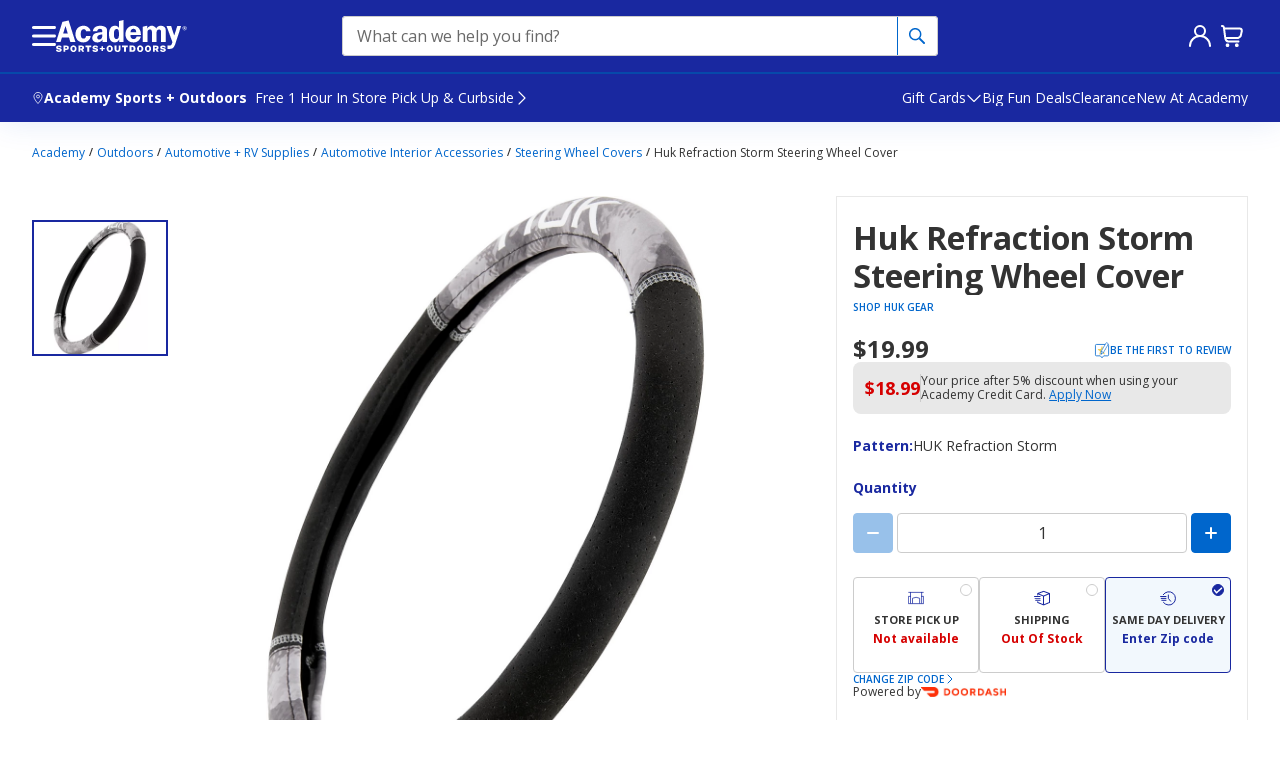

--- FILE ---
content_type: text/javascript
request_url: https://web-assets.stylitics.com/v3-classic/latest/classic.release.js
body_size: 59604
content:
if (!Object.hasOwn) {
  Object.defineProperty(Object, 'hasOwn', {
    value: function (obj, prop) {
      if (obj == null) {
        throw new TypeError('Cannot convert undefined or null to object');
      }
      return Object.prototype.hasOwnProperty.call(obj, prop);
    },
    writable: true,
    configurable: true,
    enumerable: false
  });
}
var loader=function(){"use strict";function e(e){return null!=e&&"object"==typeof e&&!0===e["@@functional/placeholder"]}function t(t){return function r(s){return 0===arguments.length||e(s)?r:t.apply(this,arguments)}}function r(r){return function s(n,i){switch(arguments.length){case 0:return s;case 1:return e(n)?s:t(function(e){return r(n,e)});default:return e(n)&&e(i)?s:e(n)?t(function(e){return r(e,i)}):e(i)?t(function(e){return r(n,e)}):r(n,i)}}}function s(e,t){var r;t=t||[];var s=(e=e||[]).length,n=t.length,i=[];for(r=0;r<s;)i[i.length]=e[r],r+=1;for(r=0;r<n;)i[i.length]=t[r],r+=1;return i}function n(e,t){switch(e){case 0:return function(){return t.apply(this,arguments)};case 1:return function(e){return t.apply(this,arguments)};case 2:return function(e,r){return t.apply(this,arguments)};case 3:return function(e,r,s){return t.apply(this,arguments)};case 4:return function(e,r,s,n){return t.apply(this,arguments)};case 5:return function(e,r,s,n,i){return t.apply(this,arguments)};case 6:return function(e,r,s,n,i,o){return t.apply(this,arguments)};case 7:return function(e,r,s,n,i,o,a){return t.apply(this,arguments)};case 8:return function(e,r,s,n,i,o,a,c){return t.apply(this,arguments)};case 9:return function(e,r,s,n,i,o,a,c,u){return t.apply(this,arguments)};case 10:return function(e,r,s,n,i,o,a,c,u,l){return t.apply(this,arguments)};default:throw new Error("First argument to _arity must be a non-negative integer no greater than ten")}}function i(t,r,s){return function(){for(var o=[],a=0,c=t,u=0,l=!1;u<r.length||a<arguments.length;){var d;u<r.length&&(!e(r[u])||a>=arguments.length)?d=r[u]:(d=arguments[a],a+=1),o[u]=d,e(d)?l=!0:c-=1,u+=1}return!l&&c<=0?s.apply(this,o):n(Math.max(0,c),i(t,o,s))}}var o=r(function(e,r){return 1===e?t(r):n(e,i(e,[],r))});function a(s){return function n(i,o,a){switch(arguments.length){case 0:return n;case 1:return e(i)?n:r(function(e,t){return s(i,e,t)});case 2:return e(i)&&e(o)?n:e(i)?r(function(e,t){return s(e,o,t)}):e(o)?r(function(e,t){return s(i,e,t)}):t(function(e){return s(i,o,e)});default:return e(i)&&e(o)&&e(a)?n:e(i)&&e(o)?r(function(e,t){return s(e,t,a)}):e(i)&&e(a)?r(function(e,t){return s(e,o,t)}):e(o)&&e(a)?r(function(e,t){return s(i,e,t)}):e(i)?t(function(e){return s(e,o,a)}):e(o)?t(function(e){return s(i,e,a)}):e(a)?t(function(e){return s(i,o,e)}):s(i,o,a)}}}const c=Array.isArray||function(e){return null!=e&&e.length>=0&&"[object Array]"===Object.prototype.toString.call(e)};function u(e,t,r){return function(){if(0===arguments.length)return r();var s=arguments[arguments.length-1];if(!c(s)){for(var n=0;n<e.length;){if("function"==typeof s[e[n]])return s[e[n]].apply(s,Array.prototype.slice.call(arguments,0,-1));n+=1}if(function(e){return null!=e&&"function"==typeof e["@@transducer/step"]}(s))return t.apply(null,Array.prototype.slice.call(arguments,0,-1))(s)}return r.apply(this,arguments)}}function l(e){return e&&e["@@transducer/reduced"]?e:{"@@transducer/value":e,"@@transducer/reduced":!0}}const d=function(){return this.xf["@@transducer/init"]()},h=function(e){return this.xf["@@transducer/result"](e)};var m=function(){function e(e,t){this.xf=t,this.f=e,this.all=!0}return e.prototype["@@transducer/init"]=d,e.prototype["@@transducer/result"]=function(e){return this.all&&(e=this.xf["@@transducer/step"](e,!0)),this.xf["@@transducer/result"](e)},e.prototype["@@transducer/step"]=function(e,t){return this.f(t)||(this.all=!1,e=l(this.xf["@@transducer/step"](e,!1))),e},e}();function p(e){return function(t){return new m(e,t)}}var f=r(u(["all"],p,function(e,t){for(var r=0;r<t.length;){if(!e(t[r]))return!1;r+=1}return!0}));function g(e){for(var t,r=[];!(t=e.next()).done;)r.push(t.value);return r}function y(e,t,r){for(var s=0,n=r.length;s<n;){if(e(t,r[s]))return!0;s+=1}return!1}function v(e,t){return Object.prototype.hasOwnProperty.call(t,e)}const b="function"==typeof Object.is?Object.is:function(e,t){return e===t?0!==e||1/e==1/t:e!=e&&t!=t};var S=Object.prototype.toString,w=function(){return"[object Arguments]"===S.call(arguments)?function(e){return"[object Arguments]"===S.call(e)}:function(e){return v("callee",e)}}(),_=!{toString:null}.propertyIsEnumerable("toString"),k=["constructor","valueOf","isPrototypeOf","toString","propertyIsEnumerable","hasOwnProperty","toLocaleString"],I=function(){return arguments.propertyIsEnumerable("length")}(),x=function(e,t){for(var r=0;r<e.length;){if(e[r]===t)return!0;r+=1}return!1},C="function"!=typeof Object.keys||I?t(function(e){if(Object(e)!==e)return[];var t,r,s=[],n=I&&w(e);for(t in e)!v(t,e)||n&&"length"===t||(s[s.length]=t);if(_)for(r=k.length-1;r>=0;)v(t=k[r],e)&&!x(s,t)&&(s[s.length]=t),r-=1;return s}):t(function(e){return Object(e)!==e?[]:Object.keys(e)}),P=t(function(e){return null===e?"Null":void 0===e?"Undefined":Object.prototype.toString.call(e).slice(8,-1)});function O(e,t,r,s){var n=g(e);function i(e,t){return A(e,t,r.slice(),s.slice())}return!y(function(e,t){return!y(i,t,e)},g(t),n)}function A(e,t,r,s){if(b(e,t))return!0;var n,i,o=P(e);if(o!==P(t))return!1;if("function"==typeof e["fantasy-land/equals"]||"function"==typeof t["fantasy-land/equals"])return"function"==typeof e["fantasy-land/equals"]&&e["fantasy-land/equals"](t)&&"function"==typeof t["fantasy-land/equals"]&&t["fantasy-land/equals"](e);if("function"==typeof e.equals||"function"==typeof t.equals)return"function"==typeof e.equals&&e.equals(t)&&"function"==typeof t.equals&&t.equals(e);switch(o){case"Arguments":case"Array":case"Object":if("function"==typeof e.constructor&&"Promise"===(n=e.constructor,null==(i=String(n).match(/^function (\w*)/))?"":i[1]))return e===t;break;case"Boolean":case"Number":case"String":if(typeof e!=typeof t||!b(e.valueOf(),t.valueOf()))return!1;break;case"Date":if(!b(e.valueOf(),t.valueOf()))return!1;break;case"Error":return e.name===t.name&&e.message===t.message;case"RegExp":if(e.source!==t.source||e.global!==t.global||e.ignoreCase!==t.ignoreCase||e.multiline!==t.multiline||e.sticky!==t.sticky||e.unicode!==t.unicode)return!1}for(var a=r.length-1;a>=0;){if(r[a]===e)return s[a]===t;a-=1}switch(o){case"Map":return e.size===t.size&&O(e.entries(),t.entries(),r.concat([e]),s.concat([t]));case"Set":return e.size===t.size&&O(e.values(),t.values(),r.concat([e]),s.concat([t]));case"Arguments":case"Array":case"Object":case"Boolean":case"Number":case"String":case"Date":case"Error":case"RegExp":case"Int8Array":case"Uint8Array":case"Uint8ClampedArray":case"Int16Array":case"Uint16Array":case"Int32Array":case"Uint32Array":case"Float32Array":case"Float64Array":case"ArrayBuffer":break;default:return!1}var c=C(e);if(c.length!==C(t).length)return!1;var u=r.concat([e]),l=s.concat([t]);for(a=c.length-1;a>=0;){var d=c[a];if(!v(d,t)||!A(t[d],e[d],u,l))return!1;a-=1}return!0}var T=r(function(e,t){return A(e,t,[],[])});function E(e,t){return function(e,t,r){var s,n;if("function"==typeof e.indexOf)switch(typeof t){case"number":if(0===t){for(s=1/t;r<e.length;){if(0===(n=e[r])&&1/n===s)return r;r+=1}return-1}if(t!=t){for(;r<e.length;){if("number"==typeof(n=e[r])&&n!=n)return r;r+=1}return-1}return e.indexOf(t,r);case"string":case"boolean":case"function":case"undefined":return e.indexOf(t,r);case"object":if(null===t)return e.indexOf(t,r)}for(;r<e.length;){if(T(e[r],t))return r;r+=1}return-1}(t,e,0)>=0}function R(e,t){for(var r=0,s=t.length,n=Array(s);r<s;)n[r]=e(t[r]),r+=1;return n}function M(e){return'"'+e.replace(/\\/g,"\\\\").replace(/[\b]/g,"\\b").replace(/\f/g,"\\f").replace(/\n/g,"\\n").replace(/\r/g,"\\r").replace(/\t/g,"\\t").replace(/\v/g,"\\v").replace(/\0/g,"\\0").replace(/"/g,'\\"')+'"'}var j=function(e){return(e<10?"0":"")+e},D="function"==typeof Date.prototype.toISOString?function(e){return e.toISOString()}:function(e){return e.getUTCFullYear()+"-"+j(e.getUTCMonth()+1)+"-"+j(e.getUTCDate())+"T"+j(e.getUTCHours())+":"+j(e.getUTCMinutes())+":"+j(e.getUTCSeconds())+"."+(e.getUTCMilliseconds()/1e3).toFixed(3).slice(2,5)+"Z"};function L(e,t,r){for(var s=0,n=r.length;s<n;)t=e(t,r[s]),s+=1;return t}function F(e){return"[object Object]"===Object.prototype.toString.call(e)}var q=function(){function e(e,t){this.xf=t,this.f=e}return e.prototype["@@transducer/init"]=d,e.prototype["@@transducer/result"]=h,e.prototype["@@transducer/step"]=function(e,t){return this.f(t)?this.xf["@@transducer/step"](e,t):e},e}();function U(e){return function(t){return new q(e,t)}}var W=r(u(["fantasy-land/filter","filter"],U,function(e,t){return F(t)?L(function(r,s){return e(t[s])&&(r[s]=t[s]),r},{},C(t)):(r=t,"[object Map]"===Object.prototype.toString.call(r)?function(e,t){for(var r=new Map,s=t.entries(),n=s.next();!n.done;)e(n.value[1])&&r.set(n.value[0],n.value[1]),n=s.next();return r}(e,t):function(e,t){for(var r=0,s=t.length,n=[];r<s;)e(t[r])&&(n[n.length]=t[r]),r+=1;return n}(e,t));var r})),$=r(function(e,t){return W((r=e,function(){return!r.apply(this,arguments)}),t);var r});function B(e,t){var r=function(r){var s=t.concat([e]);return E(r,s)?"<Circular>":B(r,s)},s=function(e,t){return R(function(t){return M(t)+": "+r(e[t])},t.slice().sort())};switch(Object.prototype.toString.call(e)){case"[object Arguments]":return"(function() { return arguments; }("+R(r,e).join(", ")+"))";case"[object Array]":return"["+R(r,e).concat(s(e,$(function(e){return/^\d+$/.test(e)},C(e)))).join(", ")+"]";case"[object Boolean]":return"object"==typeof e?"new Boolean("+r(e.valueOf())+")":e.toString();case"[object Date]":return"new Date("+(isNaN(e.valueOf())?r(NaN):M(D(e)))+")";case"[object Map]":return"new Map("+r(Array.from(e))+")";case"[object Null]":return"null";case"[object Number]":return"object"==typeof e?"new Number("+r(e.valueOf())+")":1/e==-1/0?"-0":e.toString(10);case"[object Set]":return"new Set("+r(Array.from(e).sort())+")";case"[object String]":return"object"==typeof e?"new String("+r(e.valueOf())+")":M(e);case"[object Undefined]":return"undefined";default:if("function"==typeof e.toString){var n=e.toString();if("[object Object]"!==n)return n}return"{"+s(e,C(e)).join(", ")+"}"}}var H=t(function(e){return B(e,[])}),z=r(function(e,t){if(e===t)return t;function r(e,t){if(e>t!=t>e)return t>e?t:e}var s=r(e,t);if(void 0!==s)return s;var n=r(typeof e,typeof t);if(void 0!==n)return n===typeof e?e:t;var i=H(e),o=r(i,H(t));return void 0!==o&&o===i?e:t}),N=function(){function e(e,t){this.xf=t,this.f=e}return e.prototype["@@transducer/init"]=d,e.prototype["@@transducer/result"]=h,e.prototype["@@transducer/step"]=function(e,t){return this.xf["@@transducer/step"](e,this.f(t))},e}(),G=r(u(["fantasy-land/map","map"],function(e){return function(t){return new N(e,t)}},function(e,t){switch(Object.prototype.toString.call(t)){case"[object Function]":return o(t.length,function(){return e.call(this,t.apply(this,arguments))});case"[object Object]":return L(function(r,s){return r[s]=e(t[s]),r},{},C(t));default:return R(e,t)}}));const Q=Number.isInteger||function(e){return(e|0)===e};function K(e,t){return t[e<0?t.length+e:e]}function V(e,t){if(null!=t)return Q(e)?K(e,t):t[e]}var Z=r(V),J=r(function(e,t){return G(Z(e),t)});function Y(e){return"[object String]"===Object.prototype.toString.call(e)}var X=t(function(e){return!!c(e)||!!e&&("object"==typeof e&&(!Y(e)&&(0===e.length||e.length>0&&(e.hasOwnProperty(0)&&e.hasOwnProperty(e.length-1)))))}),ee="undefined"!=typeof Symbol?Symbol.iterator:"@@iterator";function te(e,t,r){return function(s,n,i){if(X(i))return e(s,n,i);if(null==i)return n;if("function"==typeof i["fantasy-land/reduce"])return t(s,n,i,"fantasy-land/reduce");if(null!=i[ee])return r(s,n,i[ee]());if("function"==typeof i.next)return r(s,n,i);if("function"==typeof i.reduce)return t(s,n,i,"reduce");throw new TypeError("reduce: list must be array or iterable")}}function re(e,t,r){for(var s=0,n=r.length;s<n;){if((t=e["@@transducer/step"](t,r[s]))&&t["@@transducer/reduced"]){t=t["@@transducer/value"];break}s+=1}return e["@@transducer/result"](t)}var se=r(function(e,t){return n(e.length,function(){return e.apply(t,arguments)})});function ne(e,t,r){for(var s=r.next();!s.done;){if((t=e["@@transducer/step"](t,s.value))&&t["@@transducer/reduced"]){t=t["@@transducer/value"];break}s=r.next()}return e["@@transducer/result"](t)}function ie(e,t,r,s){return e["@@transducer/result"](r[s](se(e["@@transducer/step"],e),t))}var oe=te(re,ie,ne),ae=function(){function e(e){this.f=e}return e.prototype["@@transducer/init"]=function(){throw new Error("init not implemented on XWrap")},e.prototype["@@transducer/result"]=function(e){return e},e.prototype["@@transducer/step"]=function(e,t){return this.f(e,t)},e}();function ce(e){return new ae(e)}var ue=a(function(e,t,r){return oe("function"==typeof e?ce(e):e,t,r)}),le=t(function(e){return o(ue(z,0,J("length",e)),function(){for(var t=0,r=e.length;t<r;){if(!e[t].apply(this,arguments))return!1;t+=1}return!0})}),de=t(function(e){return function(){return e}}),he=r(function(e,t){return e&&t}),me=t(function(e){return o(ue(z,0,J("length",e)),function(){for(var t=0,r=e.length;t<r;){if(e[t].apply(this,arguments))return!0;t+=1}return!1})});function pe(e,t,r){for(var s=r.next();!s.done;)t=e(t,s.value),s=r.next();return t}function fe(e,t,r,s){return r[s](e,t)}var ge=te(L,fe,pe),ye=r(function(e,t){return"function"==typeof t["fantasy-land/ap"]?t["fantasy-land/ap"](e):"function"==typeof e.ap?e.ap(t):"function"==typeof e?function(r){return e(r)(t(r))}:ge(function(e,r){return s(e,G(r,t))},[],e)}),ve=t(function(e){for(var t=C(e),r=t.length,s=[],n=0;n<r;)s[n]=e[t[n]],n+=1;return s}),be=t(function(e){return o(e.length,e)}),Se=t(function(e){return null==e});function we(e){var t=Object.prototype.toString.call(e);return"[object Function]"===t||"[object AsyncFunction]"===t||"[object GeneratorFunction]"===t||"[object AsyncGeneratorFunction]"===t}var _e=r(function(e,t){var r=o(e,t);return o(e,function(){return L(ye,G(r,arguments[0]),Array.prototype.slice.call(arguments,1))})}),ke=t(function(e){return _e(e.length,e)}),Ie=r(function(e,t){return we(e)?function(){return e.apply(this,arguments)&&t.apply(this,arguments)}:ke(he)(e,t)}),xe=a(function(e,t,r){if(e>t)throw new Error("min must not be greater than max in clamp(min, max, value)");return r<e?e:r>t?t:r});function Ce(e,t,r){if(r||(r=new Pe),n=typeof(s=e),null==s||"object"!=n&&"function"!=n)return e;var s,n,i,o=function(s){var n=r.get(e);if(n)return n;for(var i in r.set(e,s),e)Object.prototype.hasOwnProperty.call(e,i)&&(s[i]=t?Ce(e[i],!0,r):e[i]);return s};switch(P(e)){case"Object":return o(Object.create(Object.getPrototypeOf(e)));case"Array":return o(Array(e.length));case"Date":return new Date(e.valueOf());case"RegExp":return i=e,new RegExp(i.source,i.flags?i.flags:(i.global?"g":"")+(i.ignoreCase?"i":"")+(i.multiline?"m":"")+(i.sticky?"y":"")+(i.unicode?"u":"")+(i.dotAll?"s":""));case"Int8Array":case"Uint8Array":case"Uint8ClampedArray":case"Int16Array":case"Uint16Array":case"Int32Array":case"Uint32Array":case"Float32Array":case"Float64Array":case"BigInt64Array":case"BigUint64Array":return e.slice();default:return e}}var Pe=function(){function e(){this.map={},this.length=0}return e.prototype.set=function(e,t){var r=this.hash(e),s=this.map[r];s||(this.map[r]=s=[]),s.push([e,t]),this.length+=1},e.prototype.hash=function(e){var t=[];for(var r in e)t.push(Object.prototype.toString.call(e[r]));return t.join()},e.prototype.get=function(e){if(this.length<=180)for(var t in this.map)for(var r=this.map[t],s=0;s<r.length;s+=1){if((i=r[s])[0]===e)return i[1]}else{var n=this.hash(e);if(r=this.map[n])for(s=0;s<r.length;s+=1){var i;if((i=r[s])[0]===e)return i[1]}}},e}(),Oe=t(function(e){return null!=e&&"function"==typeof e.clone?e.clone():Ce(e,!0)}),Ae=ke(t(function(e){return!e}));function Te(e,t){return function(){return t.call(this,e.apply(this,arguments))}}function Ee(e,t){return function(){var r=arguments.length;if(0===r)return t();var s=arguments[r-1];return c(s)||"function"!=typeof s[e]?t.apply(this,arguments):s[e].apply(s,Array.prototype.slice.call(arguments,0,r-1))}}var Re=t(Ee("tail",a(Ee("slice",function(e,t,r){return Array.prototype.slice.call(r,e,t)}))(1,1/0)));function Me(){if(0===arguments.length)throw new Error("pipe requires at least one argument");return n(arguments[0].length,ue(Te,arguments[0],Re(arguments)))}function je(e){return e}var De=t(je),Le=function(){function e(e,t,r,s){this.valueFn=e,this.valueAcc=t,this.keyFn=r,this.xf=s,this.inputs={}}return e.prototype["@@transducer/init"]=d,e.prototype["@@transducer/result"]=function(e){var t;for(t in this.inputs)if(v(t,this.inputs)&&(e=this.xf["@@transducer/step"](e,this.inputs[t]))["@@transducer/reduced"]){e=e["@@transducer/value"];break}return this.inputs=null,this.xf["@@transducer/result"](e)},e.prototype["@@transducer/step"]=function(e,t){var r=this.keyFn(t);return this.inputs[r]=this.inputs[r]||[r,Ce(this.valueAcc,!1)],this.inputs[r][1]=this.valueFn(this.inputs[r][1],t),e},e}();function Fe(e,t,r){return function(s){return new Le(e,t,r,s)}}var qe=i(4,[],u([],Fe,function(e,t,r,s){var n=ce(function(s,n){var i=r(n),o=e(v(i,s)?s[i]:Ce(t,!1),n);return o&&o["@@transducer/reduced"]?l(s):(s[i]=o,s)});return oe(n,{},s)})),Ue=qe(function(e,t){return e+1},0),We=r(function(e,t){return null==t||t!=t?e:t}),$e=a(function(e,t,r){var s=e(t),n=e(r);return s>n?-1:s<n?1:0}),Be=function(){function e(){this._nativeSet="function"==typeof Set?new Set:null,this._items={}}return e.prototype.add=function(e){return!He(e,!0,this)},e.prototype.has=function(e){return He(e,!1,this)},e}();function He(e,t,r){var s,n=typeof e;switch(n){case"string":case"number":return 0===e&&1/e==-1/0?!!r._items["-0"]||(t&&(r._items["-0"]=!0),!1):null!==r._nativeSet?t?(s=r._nativeSet.size,r._nativeSet.add(e),r._nativeSet.size===s):r._nativeSet.has(e):n in r._items?e in r._items[n]||(t&&(r._items[n][e]=!0),!1):(t&&(r._items[n]={},r._items[n][e]=!0),!1);case"boolean":if(n in r._items){var i=e?1:0;return!!r._items[n][i]||(t&&(r._items[n][i]=!0),!1)}return t&&(r._items[n]=e?[!1,!0]:[!0,!1]),!1;case"function":return null!==r._nativeSet?t?(s=r._nativeSet.size,r._nativeSet.add(e),r._nativeSet.size===s):r._nativeSet.has(e):n in r._items?!!E(e,r._items[n])||(t&&r._items[n].push(e),!1):(t&&(r._items[n]=[e]),!1);case"undefined":return!!r._items[n]||(t&&(r._items[n]=!0),!1);case"object":if(null===e)return!!r._items.null||(t&&(r._items.null=!0),!1);default:return(n=Object.prototype.toString.call(e))in r._items?!!E(e,r._items[n])||(t&&r._items[n].push(e),!1):(t&&(r._items[n]=[e]),!1)}}var ze=a(function(e,t,r){var s=Array.prototype.slice.call(r,0);return s.splice(e,t),s}),Ne=r(function(e,t){return e||t}),Ge=r(function(e,t){return we(e)?function(){return e.apply(this,arguments)||t.apply(this,arguments)}:ke(Ne)(e,t)});var Qe=t(function(e){return null!=e&&"function"==typeof e["fantasy-land/empty"]?e["fantasy-land/empty"]():null!=e&&null!=e.constructor&&"function"==typeof e.constructor["fantasy-land/empty"]?e.constructor["fantasy-land/empty"]():null!=e&&"function"==typeof e.empty?e.empty():null!=e&&null!=e.constructor&&"function"==typeof e.constructor.empty?e.constructor.empty():e==Set||e instanceof Set?new Set:e==Map||e instanceof Map?new Map:c(e)?[]:Y(e)?"":F(e)?{}:w(e)?function(){return arguments}():(t=e,"[object Uint8ClampedArray]"===(r=Object.prototype.toString.call(t))||"[object Int8Array]"===r||"[object Uint8Array]"===r||"[object Int16Array]"===r||"[object Uint16Array]"===r||"[object Int32Array]"===r||"[object Uint32Array]"===r||"[object Float32Array]"===r||"[object Float64Array]"===r||"[object BigInt64Array]"===r||"[object BigUint64Array]"===r?e.constructor.from(""):void 0);var t,r}),Ke=function(){function e(e,t){this.xf=t,this.f=e,this.idx=-1,this.found=!1}return e.prototype["@@transducer/init"]=d,e.prototype["@@transducer/result"]=function(e){return this.found||(e=this.xf["@@transducer/step"](e,-1)),this.xf["@@transducer/result"](e)},e.prototype["@@transducer/step"]=function(e,t){return this.idx+=1,this.f(t)&&(this.found=!0,e=l(this.xf["@@transducer/step"](e,this.idx))),e},e}();function Ve(e){return function(t){return new Ke(e,t)}}var Ze=r(u([],Ve,function(e,t){for(var r=0,s=t.length;r<s;){if(e(t[r]))return r;r+=1}return-1})),Je=t(function(e){return o(e.length,function(t,r){var s=Array.prototype.slice.call(arguments,0);return s[0]=r,s[1]=t,e.apply(this,s)})}),Ye=r(function(e,t){return e>t}),Xe=r(function(e,t){return e>=t}),et=function(e,t){switch(arguments.length){case 0:return et;case 1:return function(){return function t(r){return 0===arguments.length?t:b(e,r)}}();default:return b(e,t)}},tt=a(function(e,t,r){return o(Math.max(e.length,t.length,r.length),function(){return e.apply(this,arguments)?t.apply(this,arguments):r.apply(this,arguments)})}),rt=r(E),st=qe(function(e,t){return t},null),nt=function(){function e(e,t){this.xf=t,this.f=e,this.set=new Be}return e.prototype["@@transducer/init"]=d,e.prototype["@@transducer/result"]=h,e.prototype["@@transducer/step"]=function(e,t){return this.set.add(this.f(t))?this.xf["@@transducer/step"](e,t):e},e}();function it(e){return function(t){return new nt(e,t)}}var ot=r(u([],it,function(e,t){for(var r,s,n=new Be,i=[],o=0;o<t.length;)r=e(s=t[o]),n.add(r)&&i.push(s),o+=1;return i}));const at="function"==typeof Object.assign?Object.assign:function(e){if(null==e)throw new TypeError("Cannot convert undefined or null to object");for(var t=Object(e),r=1,s=arguments.length;r<s;){var n=arguments[r];if(null!=n)for(var i in n)v(i,n)&&(t[i]=n[i]);r+=1}return t};var ct=r(function(e,t){return t instanceof e||null!=t&&(t.constructor===e||"Object"===e.name&&"object"==typeof t)}),ut=t(function(e){return null!=e&&T(e,Qe(e))}),lt=t(function(e){return!Se(e)});function dt(e){return"[object Number]"===Object.prototype.toString.call(e)}function ht(e,t){for(var r=t,s=0;s<e.length;s+=1){if(null==r)return;var n=e[s];r=Q(n)?K(n,r):r[n]}return r}var mt=r(function(e,t){return e<=t}),pt=a(function(e,t,r){var s,n={};for(s in r=r||{},t=t||{})v(s,t)&&(n[s]=v(s,r)?e(s,t[s],r[s]):t[s]);for(s in r)v(s,r)&&!v(s,n)&&(n[s]=r[s]);return n}),ft=a(function e(t,r,s){return pt(function(r,s,n){return F(s)&&F(n)?e(t,s,n):t(r,s,n)},r,s)}),gt=r(function(e,t){return ft(function(e,t,r){return r},e,t)}),yt=a(function(e,t,r){return ft(function(t,r,s){return e(r,s)},t,r)}),vt=r(function(e,t){return at({},e,t)}),bt=r(function(e,t){return"function"==typeof e["fantasy-land/of"]?e["fantasy-land/of"](t):"function"==typeof e.of?e.of(t):[t]}),St=r(function(e,t){for(var r={},s={},n=0,i=e.length;n<i;)s[e[n]]=1,n+=1;for(var o in t)s.hasOwnProperty(o)||(r[o]=t[o]);return r}),wt=r(ht),_t=a(function(e,t,r){return e(ht(t,r))}),kt=r(function(e,t){for(var r={},s=0;s<e.length;)e[s]in t&&(r[e[s]]=t[e[s]]),s+=1;return r}),It=r(function(e,t){var r={};for(var s in t)e(t[s],s,t)&&(r[s]=t[s]);return r}),xt=r(function(e,t){return o(t.length,function(){for(var r=[],s=0;s<t.length;)r.push(t[s].call(this,arguments[s])),s+=1;return e.apply(this,r.concat(Array.prototype.slice.call(arguments,t.length)))})}),Ct=a(function(e,t,r){return T(e,Z(t,r))}),Pt=a(function(e,t,r){return We(e,Z(t,r))}),Ot=r(function(e,t){if(!dt(e)||!dt(t))throw new TypeError("Both arguments to range must be numbers");for(var r=Array(e<t?t-e:0),s=e<0?t+Math.abs(e):t-e,n=0;n<s;)r[n]=n+e,n+=1;return r}),At=a(function(e,t,r){return r.replace(e,t)}),Tt=function(){function e(e,t){this.xf=t,this.f=e}return e.prototype["@@transducer/init"]=d,e.prototype["@@transducer/result"]=h,e.prototype["@@transducer/step"]=function(e,t){return this.f(t),this.xf["@@transducer/step"](e,t)},e}();function Et(e){return function(t){return new Tt(e,t)}}var Rt=r(u([],Et,function(e,t){return e(t),t})),Mt=r(function(e,t){return n(e.length,function(){try{return e.apply(this,arguments)}catch(r){return t.apply(this,s([r],arguments))}})}),jt=a(function(e,t,r){return e(r)?t(r):r}),Dt=de(void 0),Lt=T(Dt()),Ft=Ae(Se),qt=o(1,Me(P,et("GeneratorFunction"))),Ut=o(1,Me(P,et("AsyncFunction"))),Wt=me([Me(P,et("Function")),qt,Ut]),$t=Ae(o(1,Wt(Array.isArray)?Array.isArray:Me(P,et("Array")))),Bt=o(1,Me(P,et("Boolean"))),Ht=o(1,Ge(Se,ut)),zt=o(1,Me(P,et("String"))),Nt=o(1,Me(P,et("Number"))),Gt=Ae(Ht),Qt=jt($t,bt(Array)),Kt=Je(rt),Vt=xt(It,[Ae,De]),Zt=tt(Xe,function(){throw new Error("low must not be greater than high in inRange(low, high, value)")},xt(Ie,[mt,Ye]));const Jt=be(function(e,t,r){return Zt(e,t)(r)});var Yt=class{constructor(){this.listeners=new Set,this.subscribe=this.subscribe.bind(this)}subscribe(e){return this.listeners.add(e),this.onSubscribe(),()=>{this.listeners.delete(e),this.onUnsubscribe()}}hasListeners(){return this.listeners.size>0}onSubscribe(){}onUnsubscribe(){}},Xt="undefined"==typeof window||"Deno"in globalThis;function er(){}function tr(e,t){return"function"==typeof e?e(t):e}function rr(e,t){const{type:r="all",exact:s,fetchStatus:n,predicate:i,queryKey:o,stale:a}=e;if(o)if(s){if(t.queryHash!==nr(o,t.options))return!1}else if(!or(t.queryKey,o))return!1;if("all"!==r){const e=t.isActive();if("active"===r&&!e)return!1;if("inactive"===r&&e)return!1}return("boolean"!=typeof a||t.isStale()===a)&&((!n||n===t.state.fetchStatus)&&!(i&&!i(t)))}function sr(e,t){const{exact:r,status:s,predicate:n,mutationKey:i}=e;if(i){if(!t.options.mutationKey)return!1;if(r){if(ir(t.options.mutationKey)!==ir(i))return!1}else if(!or(t.options.mutationKey,i))return!1}return(!s||t.state.status===s)&&!(n&&!n(t))}function nr(e,t){return(t?.queryKeyHashFn||ir)(e)}function ir(e){return JSON.stringify(e,(e,t)=>ur(t)?Object.keys(t).sort().reduce((e,r)=>(e[r]=t[r],e),{}):t)}function or(e,t){return e===t||typeof e==typeof t&&(!(!e||!t||"object"!=typeof e||"object"!=typeof t)&&Object.keys(t).every(r=>or(e[r],t[r])))}function ar(e,t){if(e===t)return e;const r=cr(e)&&cr(t);if(r||ur(e)&&ur(t)){const s=r?e:Object.keys(e),n=s.length,i=r?t:Object.keys(t),o=i.length,a=r?[]:{},c=new Set(s);let u=0;for(let l=0;l<o;l++){const s=r?l:i[l];(!r&&c.has(s)||r)&&void 0===e[s]&&void 0===t[s]?(a[s]=void 0,u++):(a[s]=ar(e[s],t[s]),a[s]===e[s]&&void 0!==e[s]&&u++)}return n===o&&u===n?e:a}return t}function cr(e){return Array.isArray(e)&&e.length===Object.keys(e).length}function ur(e){if(!lr(e))return!1;const t=e.constructor;if(void 0===t)return!0;const r=t.prototype;return!!lr(r)&&(!!r.hasOwnProperty("isPrototypeOf")&&Object.getPrototypeOf(e)===Object.prototype)}function lr(e){return"[object Object]"===Object.prototype.toString.call(e)}function dr(e,t,r){return"function"==typeof r.structuralSharing?r.structuralSharing(e,t):!1!==r.structuralSharing?ar(e,t):t}function hr(e,t,r=0){const s=[...e,t];return r&&s.length>r?s.slice(1):s}function mr(e,t,r=0){const s=[t,...e];return r&&s.length>r?s.slice(0,-1):s}var pr=Symbol();function fr(e,t){return!e.queryFn&&t?.initialPromise?()=>t.initialPromise:e.queryFn&&e.queryFn!==pr?e.queryFn:()=>Promise.reject(new Error(`Missing queryFn: '${e.queryHash}'`))}var gr=new class extends Yt{#e;#t;#r;constructor(){super(),this.#r=e=>{if(!Xt&&window.addEventListener){const t=()=>e();return window.addEventListener("visibilitychange",t,!1),()=>{window.removeEventListener("visibilitychange",t)}}}}onSubscribe(){this.#t||this.setEventListener(this.#r)}onUnsubscribe(){this.hasListeners()||(this.#t?.(),this.#t=void 0)}setEventListener(e){this.#r=e,this.#t?.(),this.#t=e(e=>{"boolean"==typeof e?this.setFocused(e):this.onFocus()})}setFocused(e){this.#e!==e&&(this.#e=e,this.onFocus())}onFocus(){const e=this.isFocused();this.listeners.forEach(t=>{t(e)})}isFocused(){return"boolean"==typeof this.#e?this.#e:"hidden"!==globalThis.document?.visibilityState}},yr=new class extends Yt{#s=!0;#t;#r;constructor(){super(),this.#r=e=>{if(!Xt&&window.addEventListener){const t=()=>e(!0),r=()=>e(!1);return window.addEventListener("online",t,!1),window.addEventListener("offline",r,!1),()=>{window.removeEventListener("online",t),window.removeEventListener("offline",r)}}}}onSubscribe(){this.#t||this.setEventListener(this.#r)}onUnsubscribe(){this.hasListeners()||(this.#t?.(),this.#t=void 0)}setEventListener(e){this.#r=e,this.#t?.(),this.#t=e(this.setOnline.bind(this))}setOnline(e){this.#s!==e&&(this.#s=e,this.listeners.forEach(t=>{t(e)}))}isOnline(){return this.#s}};function vr(e){return Math.min(1e3*2**e,3e4)}function br(e){return"online"!==(e??"online")||yr.isOnline()}var Sr=class extends Error{constructor(e){super("CancelledError"),this.revert=e?.revert,this.silent=e?.silent}};function wr(e){return e instanceof Sr}function _r(e){let t,r=!1,s=0,n=!1;const i=function(){let e,t;const r=new Promise((r,s)=>{e=r,t=s});function s(e){Object.assign(r,e),delete r.resolve,delete r.reject}return r.status="pending",r.catch(()=>{}),r.resolve=t=>{s({status:"fulfilled",value:t}),e(t)},r.reject=e=>{s({status:"rejected",reason:e}),t(e)},r}(),o=()=>gr.isFocused()&&("always"===e.networkMode||yr.isOnline())&&e.canRun(),a=()=>br(e.networkMode)&&e.canRun(),c=r=>{n||(n=!0,e.onSuccess?.(r),t?.(),i.resolve(r))},u=r=>{n||(n=!0,e.onError?.(r),t?.(),i.reject(r))},l=()=>new Promise(r=>{t=e=>{(n||o())&&r(e)},e.onPause?.()}).then(()=>{t=void 0,n||e.onContinue?.()}),d=()=>{if(n)return;let t;const i=0===s?e.initialPromise:void 0;try{t=i??e.fn()}catch(a){t=Promise.reject(a)}Promise.resolve(t).then(c).catch(t=>{if(n)return;const i=e.retry??(Xt?0:3),a=e.retryDelay??vr,c="function"==typeof a?a(s,t):a,h=!0===i||"number"==typeof i&&s<i||"function"==typeof i&&i(s,t);var m;!r&&h?(s++,e.onFail?.(s,t),(m=c,new Promise(e=>{setTimeout(e,m)})).then(()=>o()?void 0:l()).then(()=>{r?u(t):d()})):u(t)})};return{promise:i,cancel:t=>{n||(u(new Sr(t)),e.abort?.())},continue:()=>(t?.(),i),cancelRetry:()=>{r=!0},continueRetry:()=>{r=!1},canStart:a,start:()=>(a()?d():l().then(d),i)}}var kr=e=>setTimeout(e,0);var Ir=function(){let e=[],t=0,r=e=>{e()},s=e=>{e()},n=kr;const i=s=>{t?e.push(s):n(()=>{r(s)})};return{batch:i=>{let o;t++;try{o=i()}finally{t--,t||(()=>{const t=e;e=[],t.length&&n(()=>{s(()=>{t.forEach(e=>{r(e)})})})})()}return o},batchCalls:e=>(...t)=>{i(()=>{e(...t)})},schedule:i,setNotifyFunction:e=>{r=e},setBatchNotifyFunction:e=>{s=e},setScheduler:e=>{n=e}}}(),xr=class{#n;destroy(){this.clearGcTimeout()}scheduleGc(){var e;this.clearGcTimeout(),"number"==typeof(e=this.gcTime)&&e>=0&&e!==1/0&&(this.#n=setTimeout(()=>{this.optionalRemove()},this.gcTime))}updateGcTime(e){this.gcTime=Math.max(this.gcTime||0,e??(Xt?1/0:3e5))}clearGcTimeout(){this.#n&&(clearTimeout(this.#n),this.#n=void 0)}},Cr=class extends xr{#i;#o;#a;#c;#u;#l;#d;constructor(e){super(),this.#d=!1,this.#l=e.defaultOptions,this.setOptions(e.options),this.observers=[],this.#c=e.client,this.#a=this.#c.getQueryCache(),this.queryKey=e.queryKey,this.queryHash=e.queryHash,this.#i=function(e){const t="function"==typeof e.initialData?e.initialData():e.initialData,r=void 0!==t,s=r?"function"==typeof e.initialDataUpdatedAt?e.initialDataUpdatedAt():e.initialDataUpdatedAt:0;return{data:t,dataUpdateCount:0,dataUpdatedAt:r?s??Date.now():0,error:null,errorUpdateCount:0,errorUpdatedAt:0,fetchFailureCount:0,fetchFailureReason:null,fetchMeta:null,isInvalidated:!1,status:r?"success":"pending",fetchStatus:"idle"}}(this.options),this.state=e.state??this.#i,this.scheduleGc()}get meta(){return this.options.meta}get promise(){return this.#u?.promise}setOptions(e){this.options={...this.#l,...e},this.updateGcTime(this.options.gcTime)}optionalRemove(){this.observers.length||"idle"!==this.state.fetchStatus||this.#a.remove(this)}setData(e,t){const r=dr(this.state.data,e,this.options);return this.#h({data:r,type:"success",dataUpdatedAt:t?.updatedAt,manual:t?.manual}),r}setState(e,t){this.#h({type:"setState",state:e,setStateOptions:t})}cancel(e){const t=this.#u?.promise;return this.#u?.cancel(e),t?t.then(er).catch(er):Promise.resolve()}destroy(){super.destroy(),this.cancel({silent:!0})}reset(){this.destroy(),this.setState(this.#i)}isActive(){return this.observers.some(e=>{return!1!==(t=e.options.enabled,r=this,"function"==typeof t?t(r):t);var t,r})}isDisabled(){return this.getObserversCount()>0?!this.isActive():this.options.queryFn===pr||this.state.dataUpdateCount+this.state.errorUpdateCount===0}isStatic(){return this.getObserversCount()>0&&this.observers.some(e=>"static"===tr(e.options.staleTime,this))}isStale(){return this.getObserversCount()>0?this.observers.some(e=>e.getCurrentResult().isStale):void 0===this.state.data||this.state.isInvalidated}isStaleByTime(e=0){return void 0===this.state.data||"static"!==e&&(!!this.state.isInvalidated||!function(e,t){return Math.max(e+(t||0)-Date.now(),0)}(this.state.dataUpdatedAt,e))}onFocus(){const e=this.observers.find(e=>e.shouldFetchOnWindowFocus());e?.refetch({cancelRefetch:!1}),this.#u?.continue()}onOnline(){const e=this.observers.find(e=>e.shouldFetchOnReconnect());e?.refetch({cancelRefetch:!1}),this.#u?.continue()}addObserver(e){this.observers.includes(e)||(this.observers.push(e),this.clearGcTimeout(),this.#a.notify({type:"observerAdded",query:this,observer:e}))}removeObserver(e){this.observers.includes(e)&&(this.observers=this.observers.filter(t=>t!==e),this.observers.length||(this.#u&&(this.#d?this.#u.cancel({revert:!0}):this.#u.cancelRetry()),this.scheduleGc()),this.#a.notify({type:"observerRemoved",query:this,observer:e}))}getObserversCount(){return this.observers.length}invalidate(){this.state.isInvalidated||this.#h({type:"invalidate"})}fetch(e,t){if("idle"!==this.state.fetchStatus)if(void 0!==this.state.data&&t?.cancelRefetch)this.cancel({silent:!0});else if(this.#u)return this.#u.continueRetry(),this.#u.promise;if(e&&this.setOptions(e),!this.options.queryFn){const e=this.observers.find(e=>e.options.queryFn);e&&this.setOptions(e.options)}const r=new AbortController,s=e=>{Object.defineProperty(e,"signal",{enumerable:!0,get:()=>(this.#d=!0,r.signal)})},n=()=>{const e=fr(this.options,t),r=(()=>{const e={client:this.#c,queryKey:this.queryKey,meta:this.meta};return s(e),e})();return this.#d=!1,this.options.persister?this.options.persister(e,r,this):e(r)},i=(()=>{const e={fetchOptions:t,options:this.options,queryKey:this.queryKey,client:this.#c,state:this.state,fetchFn:n};return s(e),e})();this.options.behavior?.onFetch(i,this),this.#o=this.state,"idle"!==this.state.fetchStatus&&this.state.fetchMeta===i.fetchOptions?.meta||this.#h({type:"fetch",meta:i.fetchOptions?.meta});const o=e=>{wr(e)&&e.silent||this.#h({type:"error",error:e}),wr(e)||(this.#a.config.onError?.(e,this),this.#a.config.onSettled?.(this.state.data,e,this)),this.scheduleGc()};return this.#u=_r({initialPromise:t?.initialPromise,fn:i.fetchFn,abort:r.abort.bind(r),onSuccess:e=>{if(void 0!==e){try{this.setData(e)}catch(t){return void o(t)}this.#a.config.onSuccess?.(e,this),this.#a.config.onSettled?.(e,this.state.error,this),this.scheduleGc()}else o(new Error(`${this.queryHash} data is undefined`))},onError:o,onFail:(e,t)=>{this.#h({type:"failed",failureCount:e,error:t})},onPause:()=>{this.#h({type:"pause"})},onContinue:()=>{this.#h({type:"continue"})},retry:i.options.retry,retryDelay:i.options.retryDelay,networkMode:i.options.networkMode,canRun:()=>!0}),this.#u.start()}#h(e){this.state=(t=>{switch(e.type){case"failed":return{...t,fetchFailureCount:e.failureCount,fetchFailureReason:e.error};case"pause":return{...t,fetchStatus:"paused"};case"continue":return{...t,fetchStatus:"fetching"};case"fetch":return{...t,...(r=t.data,s=this.options,{fetchFailureCount:0,fetchFailureReason:null,fetchStatus:br(s.networkMode)?"fetching":"paused",...void 0===r&&{error:null,status:"pending"}}),fetchMeta:e.meta??null};case"success":return this.#o=void 0,{...t,data:e.data,dataUpdateCount:t.dataUpdateCount+1,dataUpdatedAt:e.dataUpdatedAt??Date.now(),error:null,isInvalidated:!1,status:"success",...!e.manual&&{fetchStatus:"idle",fetchFailureCount:0,fetchFailureReason:null}};case"error":const n=e.error;return wr(n)&&n.revert&&this.#o?{...this.#o,fetchStatus:"idle"}:{...t,error:n,errorUpdateCount:t.errorUpdateCount+1,errorUpdatedAt:Date.now(),fetchFailureCount:t.fetchFailureCount+1,fetchFailureReason:n,fetchStatus:"idle",status:"error"};case"invalidate":return{...t,isInvalidated:!0};case"setState":return{...t,...e.state}}var r,s})(this.state),Ir.batch(()=>{this.observers.forEach(e=>{e.onQueryUpdate()}),this.#a.notify({query:this,type:"updated",action:e})})}};var Pr=class extends Yt{constructor(e={}){super(),this.config=e,this.#m=new Map}#m;build(e,t,r){const s=t.queryKey,n=t.queryHash??nr(s,t);let i=this.get(n);return i||(i=new Cr({client:e,queryKey:s,queryHash:n,options:e.defaultQueryOptions(t),state:r,defaultOptions:e.getQueryDefaults(s)}),this.add(i)),i}add(e){this.#m.has(e.queryHash)||(this.#m.set(e.queryHash,e),this.notify({type:"added",query:e}))}remove(e){const t=this.#m.get(e.queryHash);t&&(e.destroy(),t===e&&this.#m.delete(e.queryHash),this.notify({type:"removed",query:e}))}clear(){Ir.batch(()=>{this.getAll().forEach(e=>{this.remove(e)})})}get(e){return this.#m.get(e)}getAll(){return[...this.#m.values()]}find(e){const t={exact:!0,...e};return this.getAll().find(e=>rr(t,e))}findAll(e={}){const t=this.getAll();return Object.keys(e).length>0?t.filter(t=>rr(e,t)):t}notify(e){Ir.batch(()=>{this.listeners.forEach(t=>{t(e)})})}onFocus(){Ir.batch(()=>{this.getAll().forEach(e=>{e.onFocus()})})}onOnline(){Ir.batch(()=>{this.getAll().forEach(e=>{e.onOnline()})})}},Or=class extends xr{#p;#f;#u;constructor(e){super(),this.mutationId=e.mutationId,this.#f=e.mutationCache,this.#p=[],this.state=e.state||{context:void 0,data:void 0,error:null,failureCount:0,failureReason:null,isPaused:!1,status:"idle",variables:void 0,submittedAt:0},this.setOptions(e.options),this.scheduleGc()}setOptions(e){this.options=e,this.updateGcTime(this.options.gcTime)}get meta(){return this.options.meta}addObserver(e){this.#p.includes(e)||(this.#p.push(e),this.clearGcTimeout(),this.#f.notify({type:"observerAdded",mutation:this,observer:e}))}removeObserver(e){this.#p=this.#p.filter(t=>t!==e),this.scheduleGc(),this.#f.notify({type:"observerRemoved",mutation:this,observer:e})}optionalRemove(){this.#p.length||("pending"===this.state.status?this.scheduleGc():this.#f.remove(this))}continue(){return this.#u?.continue()??this.execute(this.state.variables)}async execute(e){const t=()=>{this.#h({type:"continue"})};this.#u=_r({fn:()=>this.options.mutationFn?this.options.mutationFn(e):Promise.reject(new Error("No mutationFn found")),onFail:(e,t)=>{this.#h({type:"failed",failureCount:e,error:t})},onPause:()=>{this.#h({type:"pause"})},onContinue:t,retry:this.options.retry??0,retryDelay:this.options.retryDelay,networkMode:this.options.networkMode,canRun:()=>this.#f.canRun(this)});const r="pending"===this.state.status,s=!this.#u.canStart();try{if(r)t();else{this.#h({type:"pending",variables:e,isPaused:s}),await(this.#f.config.onMutate?.(e,this));const t=await(this.options.onMutate?.(e));t!==this.state.context&&this.#h({type:"pending",context:t,variables:e,isPaused:s})}const n=await this.#u.start();return await(this.#f.config.onSuccess?.(n,e,this.state.context,this)),await(this.options.onSuccess?.(n,e,this.state.context)),await(this.#f.config.onSettled?.(n,null,this.state.variables,this.state.context,this)),await(this.options.onSettled?.(n,null,e,this.state.context)),this.#h({type:"success",data:n}),n}catch(n){try{throw await(this.#f.config.onError?.(n,e,this.state.context,this)),await(this.options.onError?.(n,e,this.state.context)),await(this.#f.config.onSettled?.(void 0,n,this.state.variables,this.state.context,this)),await(this.options.onSettled?.(void 0,n,e,this.state.context)),n}finally{this.#h({type:"error",error:n})}}finally{this.#f.runNext(this)}}#h(e){this.state=(t=>{switch(e.type){case"failed":return{...t,failureCount:e.failureCount,failureReason:e.error};case"pause":return{...t,isPaused:!0};case"continue":return{...t,isPaused:!1};case"pending":return{...t,context:e.context,data:void 0,failureCount:0,failureReason:null,error:null,isPaused:e.isPaused,status:"pending",variables:e.variables,submittedAt:Date.now()};case"success":return{...t,data:e.data,failureCount:0,failureReason:null,error:null,status:"success",isPaused:!1};case"error":return{...t,data:void 0,error:e.error,failureCount:t.failureCount+1,failureReason:e.error,isPaused:!1,status:"error"}}})(this.state),Ir.batch(()=>{this.#p.forEach(t=>{t.onMutationUpdate(e)}),this.#f.notify({mutation:this,type:"updated",action:e})})}};var Ar=class extends Yt{constructor(e={}){super(),this.config=e,this.#g=new Set,this.#y=new Map,this.#v=0}#g;#y;#v;build(e,t,r){const s=new Or({mutationCache:this,mutationId:++this.#v,options:e.defaultMutationOptions(t),state:r});return this.add(s),s}add(e){this.#g.add(e);const t=Tr(e);if("string"==typeof t){const r=this.#y.get(t);r?r.push(e):this.#y.set(t,[e])}this.notify({type:"added",mutation:e})}remove(e){if(this.#g.delete(e)){const t=Tr(e);if("string"==typeof t){const r=this.#y.get(t);if(r)if(r.length>1){const t=r.indexOf(e);-1!==t&&r.splice(t,1)}else r[0]===e&&this.#y.delete(t)}}this.notify({type:"removed",mutation:e})}canRun(e){const t=Tr(e);if("string"==typeof t){const r=this.#y.get(t),s=r?.find(e=>"pending"===e.state.status);return!s||s===e}return!0}runNext(e){const t=Tr(e);if("string"==typeof t){const r=this.#y.get(t)?.find(t=>t!==e&&t.state.isPaused);return r?.continue()??Promise.resolve()}return Promise.resolve()}clear(){Ir.batch(()=>{this.#g.forEach(e=>{this.notify({type:"removed",mutation:e})}),this.#g.clear(),this.#y.clear()})}getAll(){return Array.from(this.#g)}find(e){const t={exact:!0,...e};return this.getAll().find(e=>sr(t,e))}findAll(e={}){return this.getAll().filter(t=>sr(e,t))}notify(e){Ir.batch(()=>{this.listeners.forEach(t=>{t(e)})})}resumePausedMutations(){const e=this.getAll().filter(e=>e.state.isPaused);return Ir.batch(()=>Promise.all(e.map(e=>e.continue().catch(er))))}};function Tr(e){return e.options.scope?.id}function Er(e){return{onFetch:(t,r)=>{const s=t.options,n=t.fetchOptions?.meta?.fetchMore?.direction,i=t.state.data?.pages||[],o=t.state.data?.pageParams||[];let a={pages:[],pageParams:[]},c=0;const u=async()=>{let r=!1;const u=fr(t.options,t.fetchOptions),l=async(e,s,n)=>{if(r)return Promise.reject();if(null==s&&e.pages.length)return Promise.resolve(e);const i=(()=>{const e={client:t.client,queryKey:t.queryKey,pageParam:s,direction:n?"backward":"forward",meta:t.options.meta};var i;return i=e,Object.defineProperty(i,"signal",{enumerable:!0,get:()=>(t.signal.aborted?r=!0:t.signal.addEventListener("abort",()=>{r=!0}),t.signal)}),e})(),o=await u(i),{maxPages:a}=t.options,c=n?mr:hr;return{pages:c(e.pages,o,a),pageParams:c(e.pageParams,s,a)}};if(n&&i.length){const e="backward"===n,t={pages:i,pageParams:o},r=(e?Mr:Rr)(s,t);a=await l(t,r,e)}else{const t=e??i.length;do{const e=0===c?o[0]??s.initialPageParam:Rr(s,a);if(c>0&&null==e)break;a=await l(a,e),c++}while(c<t)}return a};t.options.persister?t.fetchFn=()=>t.options.persister?.(u,{client:t.client,queryKey:t.queryKey,meta:t.options.meta,signal:t.signal},r):t.fetchFn=u}}}function Rr(e,{pages:t,pageParams:r}){const s=t.length-1;return t.length>0?e.getNextPageParam(t[s],t,r[s],r):void 0}function Mr(e,{pages:t,pageParams:r}){return t.length>0?e.getPreviousPageParam?.(t[0],t,r[0],r):void 0}var jr=class{#b;#f;#l;#S;#w;#_;#k;#I;constructor(e={}){this.#b=e.queryCache||new Pr,this.#f=e.mutationCache||new Ar,this.#l=e.defaultOptions||{},this.#S=new Map,this.#w=new Map,this.#_=0}mount(){this.#_++,1===this.#_&&(this.#k=gr.subscribe(async e=>{e&&(await this.resumePausedMutations(),this.#b.onFocus())}),this.#I=yr.subscribe(async e=>{e&&(await this.resumePausedMutations(),this.#b.onOnline())}))}unmount(){this.#_--,0===this.#_&&(this.#k?.(),this.#k=void 0,this.#I?.(),this.#I=void 0)}isFetching(e){return this.#b.findAll({...e,fetchStatus:"fetching"}).length}isMutating(e){return this.#f.findAll({...e,status:"pending"}).length}getQueryData(e){const t=this.defaultQueryOptions({queryKey:e});return this.#b.get(t.queryHash)?.state.data}ensureQueryData(e){const t=this.defaultQueryOptions(e),r=this.#b.build(this,t),s=r.state.data;return void 0===s?this.fetchQuery(e):(e.revalidateIfStale&&r.isStaleByTime(tr(t.staleTime,r))&&this.prefetchQuery(t),Promise.resolve(s))}getQueriesData(e){return this.#b.findAll(e).map(({queryKey:e,state:t})=>[e,t.data])}setQueryData(e,t,r){const s=this.defaultQueryOptions({queryKey:e}),n=this.#b.get(s.queryHash),i=n?.state.data,o=function(e,t){return"function"==typeof e?e(t):e}(t,i);if(void 0!==o)return this.#b.build(this,s).setData(o,{...r,manual:!0})}setQueriesData(e,t,r){return Ir.batch(()=>this.#b.findAll(e).map(({queryKey:e})=>[e,this.setQueryData(e,t,r)]))}getQueryState(e){const t=this.defaultQueryOptions({queryKey:e});return this.#b.get(t.queryHash)?.state}removeQueries(e){const t=this.#b;Ir.batch(()=>{t.findAll(e).forEach(e=>{t.remove(e)})})}resetQueries(e,t){const r=this.#b;return Ir.batch(()=>(r.findAll(e).forEach(e=>{e.reset()}),this.refetchQueries({type:"active",...e},t)))}cancelQueries(e,t={}){const r={revert:!0,...t},s=Ir.batch(()=>this.#b.findAll(e).map(e=>e.cancel(r)));return Promise.all(s).then(er).catch(er)}invalidateQueries(e,t={}){return Ir.batch(()=>(this.#b.findAll(e).forEach(e=>{e.invalidate()}),"none"===e?.refetchType?Promise.resolve():this.refetchQueries({...e,type:e?.refetchType??e?.type??"active"},t)))}refetchQueries(e,t={}){const r={...t,cancelRefetch:t.cancelRefetch??!0},s=Ir.batch(()=>this.#b.findAll(e).filter(e=>!e.isDisabled()&&!e.isStatic()).map(e=>{let t=e.fetch(void 0,r);return r.throwOnError||(t=t.catch(er)),"paused"===e.state.fetchStatus?Promise.resolve():t}));return Promise.all(s).then(er)}fetchQuery(e){const t=this.defaultQueryOptions(e);void 0===t.retry&&(t.retry=!1);const r=this.#b.build(this,t);return r.isStaleByTime(tr(t.staleTime,r))?r.fetch(t):Promise.resolve(r.state.data)}prefetchQuery(e){return this.fetchQuery(e).then(er).catch(er)}fetchInfiniteQuery(e){return e.behavior=Er(e.pages),this.fetchQuery(e)}prefetchInfiniteQuery(e){return this.fetchInfiniteQuery(e).then(er).catch(er)}ensureInfiniteQueryData(e){return e.behavior=Er(e.pages),this.ensureQueryData(e)}resumePausedMutations(){return yr.isOnline()?this.#f.resumePausedMutations():Promise.resolve()}getQueryCache(){return this.#b}getMutationCache(){return this.#f}getDefaultOptions(){return this.#l}setDefaultOptions(e){this.#l=e}setQueryDefaults(e,t){this.#S.set(ir(e),{queryKey:e,defaultOptions:t})}getQueryDefaults(e){const t=[...this.#S.values()],r={};return t.forEach(t=>{or(e,t.queryKey)&&Object.assign(r,t.defaultOptions)}),r}setMutationDefaults(e,t){this.#w.set(ir(e),{mutationKey:e,defaultOptions:t})}getMutationDefaults(e){const t=[...this.#w.values()],r={};return t.forEach(t=>{or(e,t.mutationKey)&&Object.assign(r,t.defaultOptions)}),r}defaultQueryOptions(e){if(e._defaulted)return e;const t={...this.#l.queries,...this.getQueryDefaults(e.queryKey),...e,_defaulted:!0};return t.queryHash||(t.queryHash=nr(t.queryKey,t)),void 0===t.refetchOnReconnect&&(t.refetchOnReconnect="always"!==t.networkMode),void 0===t.throwOnError&&(t.throwOnError=!!t.suspense),!t.networkMode&&t.persister&&(t.networkMode="offlineFirst"),t.queryFn===pr&&(t.enabled=!1),t}defaultMutationOptions(e){return e?._defaulted?e:{...this.#l.mutations,...e?.mutationKey&&this.getMutationDefaults(e.mutationKey),...e,_defaulted:!0}}clear(){this.#b.clear(),this.#f.clear()}};function Dr(e){return{lang:e?.lang??undefined,message:e?.message,abortEarly:e?.abortEarly??undefined,abortPipeEarly:e?.abortPipeEarly??undefined}}function Lr(e){const t=typeof e;return"string"===t?`"${e}"`:"number"===t||"bigint"===t||"boolean"===t?`${e}`:"object"===t||"function"===t?(e&&Object.getPrototypeOf(e)?.constructor?.name)??"null":t}function Fr(e,t,r,s,n){const i=n&&"input"in n?n.input:r.value,o=n?.expected??e.expects??null,a=n?.received??Lr(i),c={kind:e.kind,type:e.type,input:i,expected:o,received:a,message:`Invalid ${t}: ${o?`Expected ${o} but r`:"R"}eceived ${a}`,requirement:e.requirement,path:n?.path,issues:n?.issues,lang:s.lang,abortEarly:s.abortEarly,abortPipeEarly:s.abortPipeEarly},u="schema"===e.kind,l=n?.message??e.message??(e.reference,void c.lang)??(u?void c.lang:null)??s.message??void c.lang;void 0!==l&&(c.message="function"==typeof l?l(c):l),u&&(r.typed=!1),r.issues?r.issues.push(c):r.issues=[c]}function qr(e){return{version:1,vendor:"valibot",validate:t=>e["~run"]({value:t},Dr())}}function Ur(e,t){return Object.hasOwn(e,t)&&"__proto__"!==t&&"prototype"!==t&&"constructor"!==t}function Wr(e,t){const r=[...new Set(e)];return r.length>1?`(${r.join(` ${t} `)})`:r[0]??"never"}function $r(e){if(e.path){let t="";for(const r of e.path){if("string"!=typeof r.key&&"number"!=typeof r.key)return null;t+=t?`.${r.key}`:r.key}return t}return null}var Br=class extends Error{constructor(e){super(e[0].message),this.name="ValiError",this.issues=e}};function Hr(e){return{kind:"transformation",type:"args",reference:Hr,async:!1,schema:e,"~run"(e,t){const r=e.value;return e.value=(...e)=>{const s=this.schema["~run"]({value:e},t);if(s.issues)throw new Br(s.issues);return r(...s.value)},e}}}var zr=/^\d+$/u,Nr=/^[\w+-]+(?:\.[\w+-]+)*@[\da-z]+(?:[.-][\da-z]+)*\.[a-z]{2,}$/iu,Gr=/^#(?:[\da-fA-F]{3,4}|[\da-fA-F]{6}|[\da-fA-F]{8})$/u,Qr=/^[\da-f]{8}(?:-[\da-f]{4}){3}-[\da-f]{12}$/iu;function Kr(e,t){return{kind:"validation",type:"check",reference:Kr,async:!1,expects:null,requirement:e,message:t,"~run"(e,t){return e.typed&&!this.requirement(e.value)&&Fr(this,"input",e,t),e}}}function Vr(e){return{kind:"validation",type:"digits",reference:Vr,async:!1,expects:null,requirement:zr,message:e,"~run"(e,t){return e.typed&&!this.requirement.test(e.value)&&Fr(this,"digits",e,t),e}}}function Zr(e){return{kind:"validation",type:"email",reference:Zr,expects:null,async:!1,requirement:Nr,message:e,"~run"(e,t){return e.typed&&!this.requirement.test(e.value)&&Fr(this,"email",e,t),e}}}function Jr(e){return{kind:"transformation",type:"filter_items",reference:Jr,async:!1,operation:e,"~run"(e){return e.value=e.value.filter(this.operation),e}}}var Yr={md4:32,md5:32,sha1:40,sha256:64,sha384:96,sha512:128,ripemd128:32,ripemd160:40,tiger128:32,tiger160:40,tiger192:48,crc32:8,crc32b:8,adler32:8};function Xr(e,t){return{kind:"validation",type:"hash",reference:Xr,expects:null,async:!1,requirement:RegExp(e.map(e=>`^[a-f0-9]{${Yr[e]}}$`).join("|"),"iu"),message:t,"~run"(e,t){return e.typed&&!this.requirement.test(e.value)&&Fr(this,"hash",e,t),e}}}function es(e){return{kind:"validation",type:"hex_color",reference:es,async:!1,expects:null,requirement:Gr,message:e,"~run"(e,t){return e.typed&&!this.requirement.test(e.value)&&Fr(this,"hex color",e,t),e}}}function ts(e){return{kind:"transformation",type:"map_items",reference:ts,async:!1,operation:e,"~run"(e){return e.value=e.value.map(this.operation),e}}}function rs(e,t){return{kind:"validation",type:"min_length",reference:rs,async:!1,expects:`>=${e}`,requirement:e,message:t,"~run"(e,t){return e.typed&&e.value.length<this.requirement&&Fr(this,"length",e,t,{received:`${e.value.length}`}),e}}}function ss(e,t){return{kind:"validation",type:"min_value",reference:ss,async:!1,expects:`>=${e instanceof Date?e.toJSON():Lr(e)}`,requirement:e,message:t,"~run"(e,t){return!e.typed||e.value>=this.requirement||Fr(this,"value",e,t,{received:e.value instanceof Date?e.value.toJSON():Lr(e.value)}),e}}}function ns(e){return{kind:"validation",type:"non_empty",reference:ns,async:!1,expects:"!0",message:e,"~run"(e,t){return e.typed&&0===e.value.length&&Fr(this,"length",e,t,{received:"0"}),e}}}function is(e,t){if(e.issues)for(const r of t)for(const t of e.issues){let e=!1;const s=Math.min(r.length,t.path?.length??0);for(let n=0;n<s;n++)if(r[n]!==t.path[n].key&&("$"!==r[n]||"array"!==t.path[n].type)){e=!0;break}if(!e)return!1}return!0}function os(e,t,r){return{kind:"validation",type:"partial_check",reference:os,async:!1,expects:null,paths:e,requirement:t,message:r,"~run"(t,r){return!t.typed&&!is(t,e)||this.requirement(t.value)||Fr(this,"input",t,r),t}}}function as(e){return{kind:"transformation",type:"returns",reference:as,async:!1,schema:e,"~run"(e,t){const r=e.value;return e.value=(...e)=>{const s=this.schema["~run"]({value:r(...e)},t);if(s.issues)throw new Br(s.issues);return s.value},e}}}function cs(e){return{kind:"transformation",type:"sort_items",reference:cs,async:!1,operation:e,"~run"(e){return e.value=e.value.sort(this.operation),e}}}function us(e,t){return{kind:"transformation",type:"stringify_json",reference:us,message:t,config:e,async:!1,"~run"(e,t){try{const r=JSON.stringify(e.value,this.config?.replacer,this.config?.space);void 0===r&&(Fr(this,"JSON",e,t),e.typed=!1),e.value=r}catch(r){if(!(r instanceof Error))throw r;Fr(this,"JSON",e,t,{received:`"${r.message}"`}),e.typed=!1}return e}}}function ls(){return{kind:"transformation",type:"to_lower_case",reference:ls,async:!1,"~run":e=>(e.value=e.value.toLowerCase(),e)}}function ds(e){return{kind:"transformation",type:"transform",reference:ds,async:!1,operation:e,"~run"(e){return e.value=this.operation(e.value),e}}}function hs(){return{kind:"transformation",type:"trim",reference:hs,async:!1,"~run":e=>(e.value=e.value.trim(),e)}}function ms(e){return{kind:"validation",type:"uuid",reference:ms,async:!1,expects:null,requirement:Qr,message:e,"~run"(e,t){return e.typed&&!this.requirement.test(e.value)&&Fr(this,"UUID",e,t),e}}}function ps(e,t,r){return"function"==typeof e.fallback?e.fallback(t,r):e.fallback}function fs(e,t){return{...e,fallback:t,get"~standard"(){return qr(this)},"~run"(t,r){const s=e["~run"](t,r);return s.issues?{typed:!0,value:ps(this,s,r)}:s}}}function gs(e){const t={};for(const r of e)if(r.path){const e=$r(r);e?(t.nested||(t.nested={}),t.nested[e]?t.nested[e].push(r.message):t.nested[e]=[r.message]):t.other?t.other.push(r.message):t.other=[r.message]}else t.root?t.root.push(r.message):t.root=[r.message];return t}function ys(e,t){return{...e,"~run"(r,s){const n=r.issues&&[...r.issues];if((r=e["~run"](r,s)).issues)for(const e of r.issues)if(!n?.includes(e)){let s=r.value;for(const r of t){const t=s[r],n={type:"unknown",origin:"value",input:s,key:r,value:t};if(e.path?e.path.push(n):e.path=[n],!t)break;s=t}}return r}}}function vs(e,t,r){return"function"==typeof e.default?e.default(t,r):e.default}function bs(e){if("entries"in e){const t={};for(const r in e.entries)t[r]=bs(e.entries[r]);return t}return"items"in e?e.items.map(bs):ps(e)}function Ss(e,t){return!e["~run"]({value:t},{abortEarly:!0}).issues}function ws(){return{kind:"schema",type:"any",reference:ws,expects:"any",async:!1,get"~standard"(){return qr(this)},"~run":e=>(e.typed=!0,e)}}function _s(e,t){return{kind:"schema",type:"array",reference:_s,expects:"Array",async:!1,item:e,message:t,get"~standard"(){return qr(this)},"~run"(e,t){const r=e.value;if(Array.isArray(r)){e.typed=!0,e.value=[];for(let s=0;s<r.length;s++){const n=r[s],i=this.item["~run"]({value:n},t);if(i.issues){const o={type:"array",origin:"value",input:r,key:s,value:n};for(const t of i.issues)t.path?t.path.unshift(o):t.path=[o],e.issues?.push(t);if(e.issues||(e.issues=i.issues),t.abortEarly){e.typed=!1;break}}i.typed||(e.typed=!1),e.value.push(i.value)}}else Fr(this,"type",e,t);return e}}}function ks(e){return{kind:"schema",type:"boolean",reference:ks,expects:"boolean",async:!1,message:e,get"~standard"(){return qr(this)},"~run"(e,t){return"boolean"==typeof e.value?e.typed=!0:Fr(this,"type",e,t),e}}}function Is(e,t){return{kind:"schema",type:"custom",reference:Is,expects:"unknown",async:!1,check:e,message:t,get"~standard"(){return qr(this)},"~run"(e,t){return this.check(e.value)?e.typed=!0:Fr(this,"type",e,t),e}}}function xs(e,t){const r=[];for(const s in e)""+ +s===s&&"string"==typeof e[s]&&Object.is(e[e[s]],+s)||r.push(e[s]);return{kind:"schema",type:"enum",reference:xs,expects:Wr(r.map(Lr),"|"),async:!1,enum:e,options:r,message:t,get"~standard"(){return qr(this)},"~run"(e,t){return this.options.includes(e.value)?e.typed=!0:Fr(this,"type",e,t),e}}}function Cs(e){return{kind:"schema",type:"function",reference:Cs,expects:"Function",async:!1,message:e,get"~standard"(){return qr(this)},"~run"(e,t){return"function"==typeof e.value?e.typed=!0:Fr(this,"type",e,t),e}}}function Ps(e,t){return{kind:"schema",type:"instance",reference:Ps,expects:e.name,async:!1,class:e,message:t,get"~standard"(){return qr(this)},"~run"(e,t){return e.value instanceof this.class?e.typed=!0:Fr(this,"type",e,t),e}}}function Os(e){return{kind:"schema",type:"lazy",reference:Os,expects:"unknown",async:!1,getter:e,get"~standard"(){return qr(this)},"~run"(e,t){return this.getter(e.value)["~run"](e,t)}}}function As(e,t){return{kind:"schema",type:"literal",reference:As,expects:Lr(e),async:!1,literal:e,message:t,get"~standard"(){return qr(this)},"~run"(e,t){return e.value===this.literal?e.typed=!0:Fr(this,"type",e,t),e}}}function Ts(e,t){return{kind:"schema",type:"loose_object",reference:Ts,expects:"Object",async:!1,entries:e,message:t,get"~standard"(){return qr(this)},"~run"(e,t){const r=e.value;if(r&&"object"==typeof r){e.typed=!0,e.value={};for(const s in this.entries){const n=this.entries[s];if(s in r||("exact_optional"===n.type||"optional"===n.type||"nullish"===n.type)&&void 0!==n.default){const i=s in r?r[s]:vs(n),o=n["~run"]({value:i},t);if(o.issues){const n={type:"object",origin:"value",input:r,key:s,value:i};for(const t of o.issues)t.path?t.path.unshift(n):t.path=[n],e.issues?.push(t);if(e.issues||(e.issues=o.issues),t.abortEarly){e.typed=!1;break}}o.typed||(e.typed=!1),e.value[s]=o.value}else if(void 0!==n.fallback)e.value[s]=ps(n);else if("exact_optional"!==n.type&&"optional"!==n.type&&"nullish"!==n.type&&(Fr(this,"key",e,t,{input:void 0,expected:`"${s}"`,path:[{type:"object",origin:"key",input:r,key:s,value:r[s]}]}),t.abortEarly))break}if(!e.issues||!t.abortEarly)for(const t in r)Ur(r,t)&&!(t in this.entries)&&(e.value[t]=r[t])}else Fr(this,"type",e,t);return e}}}function Es(e){return{kind:"schema",type:"never",reference:Es,expects:"never",async:!1,message:e,get"~standard"(){return qr(this)},"~run"(e,t){return Fr(this,"type",e,t),e}}}function Rs(e,t){return{kind:"schema",type:"non_nullish",reference:Rs,expects:"(!null & !undefined)",async:!1,wrapped:e,message:t,get"~standard"(){return qr(this)},"~run"(e,t){return null!==e.value&&void 0!==e.value&&(e=this.wrapped["~run"](e,t)),null!==e.value&&void 0!==e.value||Fr(this,"type",e,t),e}}}function Ms(e,t){return{kind:"schema",type:"nullable",reference:Ms,expects:`(${e.expects} | null)`,async:!1,wrapped:e,default:t,get"~standard"(){return qr(this)},"~run"(e,t){return null===e.value&&(void 0!==this.default&&(e.value=vs(this,e,t)),null===e.value)?(e.typed=!0,e):this.wrapped["~run"](e,t)}}}function js(e,t){return{kind:"schema",type:"nullish",reference:js,expects:`(${e.expects} | null | undefined)`,async:!1,wrapped:e,default:t,get"~standard"(){return qr(this)},"~run"(e,t){return null!==e.value&&void 0!==e.value||(void 0!==this.default&&(e.value=vs(this,e,t)),null!==e.value&&void 0!==e.value)?this.wrapped["~run"](e,t):(e.typed=!0,e)}}}function Ds(e){return{kind:"schema",type:"number",reference:Ds,expects:"number",async:!1,message:e,get"~standard"(){return qr(this)},"~run"(e,t){return"number"!=typeof e.value||isNaN(e.value)?Fr(this,"type",e,t):e.typed=!0,e}}}function Ls(e,t){return{kind:"schema",type:"object",reference:Ls,expects:"Object",async:!1,entries:e,message:t,get"~standard"(){return qr(this)},"~run"(e,t){const r=e.value;if(r&&"object"==typeof r){e.typed=!0,e.value={};for(const s in this.entries){const n=this.entries[s];if(s in r||("exact_optional"===n.type||"optional"===n.type||"nullish"===n.type)&&void 0!==n.default){const i=s in r?r[s]:vs(n),o=n["~run"]({value:i},t);if(o.issues){const n={type:"object",origin:"value",input:r,key:s,value:i};for(const t of o.issues)t.path?t.path.unshift(n):t.path=[n],e.issues?.push(t);if(e.issues||(e.issues=o.issues),t.abortEarly){e.typed=!1;break}}o.typed||(e.typed=!1),e.value[s]=o.value}else if(void 0!==n.fallback)e.value[s]=ps(n);else if("exact_optional"!==n.type&&"optional"!==n.type&&"nullish"!==n.type&&(Fr(this,"key",e,t,{input:void 0,expected:`"${s}"`,path:[{type:"object",origin:"key",input:r,key:s,value:r[s]}]}),t.abortEarly))break}}else Fr(this,"type",e,t);return e}}}function Fs(e,t){return{kind:"schema",type:"optional",reference:Fs,expects:`(${e.expects} | undefined)`,async:!1,wrapped:e,default:t,get"~standard"(){return qr(this)},"~run"(e,t){return void 0===e.value&&(void 0!==this.default&&(e.value=vs(this,e,t)),void 0===e.value)?(e.typed=!0,e):this.wrapped["~run"](e,t)}}}function qs(e,t){return{kind:"schema",type:"picklist",reference:qs,expects:Wr(e.map(Lr),"|"),async:!1,options:e,message:t,get"~standard"(){return qr(this)},"~run"(e,t){return this.options.includes(e.value)?e.typed=!0:Fr(this,"type",e,t),e}}}function Us(e,t,r){return{kind:"schema",type:"record",reference:Us,expects:"Object",async:!1,key:e,value:t,message:r,get"~standard"(){return qr(this)},"~run"(e,t){const r=e.value;if(r&&"object"==typeof r){e.typed=!0,e.value={};for(const s in r)if(Ur(r,s)){const n=r[s],i=this.key["~run"]({value:s},t);if(i.issues){const o={type:"object",origin:"key",input:r,key:s,value:n};for(const t of i.issues)t.path=[o],e.issues?.push(t);if(e.issues||(e.issues=i.issues),t.abortEarly){e.typed=!1;break}}const o=this.value["~run"]({value:n},t);if(o.issues){const i={type:"object",origin:"value",input:r,key:s,value:n};for(const t of o.issues)t.path?t.path.unshift(i):t.path=[i],e.issues?.push(t);if(e.issues||(e.issues=o.issues),t.abortEarly){e.typed=!1;break}}i.typed&&o.typed||(e.typed=!1),i.typed&&(e.value[i.value]=o.value)}}else Fr(this,"type",e,t);return e}}}function Ws(e){return{kind:"schema",type:"string",reference:Ws,expects:"string",async:!1,message:e,get"~standard"(){return qr(this)},"~run"(e,t){return"string"==typeof e.value?e.typed=!0:Fr(this,"type",e,t),e}}}function $s(e,t){return{kind:"schema",type:"tuple",reference:$s,expects:"Array",async:!1,items:e,message:t,get"~standard"(){return qr(this)},"~run"(e,t){const r=e.value;if(Array.isArray(r)){e.typed=!0,e.value=[];for(let s=0;s<this.items.length;s++){const n=r[s],i=this.items[s]["~run"]({value:n},t);if(i.issues){const o={type:"array",origin:"value",input:r,key:s,value:n};for(const t of i.issues)t.path?t.path.unshift(o):t.path=[o],e.issues?.push(t);if(e.issues||(e.issues=i.issues),t.abortEarly){e.typed=!1;break}}i.typed||(e.typed=!1),e.value.push(i.value)}}else Fr(this,"type",e,t);return e}}}function Bs(e){return{kind:"schema",type:"undefined",reference:Bs,expects:"undefined",async:!1,message:e,get"~standard"(){return qr(this)},"~run"(e,t){return void 0===e.value?e.typed=!0:Fr(this,"type",e,t),e}}}function Hs(e){let t;if(e)for(const r of e)t?t.push(...r.issues):t=r.issues;return t}function zs(e,t){return{kind:"schema",type:"union",reference:zs,expects:Wr(e.map(e=>e.expects),"|"),async:!1,options:e,message:t,get"~standard"(){return qr(this)},"~run"(e,t){let r,s,n;for(const i of this.options){const o=i["~run"]({value:e.value},t);if(o.typed){if(!o.issues){r=o;break}s?s.push(o):s=[o]}else n?n.push(o):n=[o]}if(r)return r;if(s){if(1===s.length)return s[0];Fr(this,"type",e,t,{issues:Hs(s)}),e.typed=!0}else{if(1===n?.length)return n[0];Fr(this,"type",e,t,{issues:Hs(n)})}return e}}}function Ns(){return{kind:"schema",type:"unknown",reference:Ns,expects:"unknown",async:!1,get"~standard"(){return qr(this)},"~run":e=>(e.typed=!0,e)}}function Gs(e,t,r){return{kind:"schema",type:"variant",reference:Gs,expects:"Object",async:!1,key:e,options:t,message:r,get"~standard"(){return qr(this)},"~run"(e,t){const r=e.value;if(r&&"object"==typeof r){let s,n=0,i=this.key,o=[];const a=(e,c)=>{for(const u of e.options){if("variant"===u.type)a(u,new Set(c).add(u.key));else{let e=!0,a=0;for(const t of c){const s=u.entries[t];if(t in r?s["~run"]({typed:!1,value:r[t]},{abortEarly:!0}).issues:"exact_optional"!==s.type&&"optional"!==s.type&&"nullish"!==s.type){e=!1,i!==t&&(n<a||n===a&&t in r&&!(i in r))&&(n=a,i=t,o=[]),i===t&&o.push(u.entries[t].expects);break}a++}if(e){const e=u["~run"]({value:r},t);(!s||!s.typed&&e.typed)&&(s=e)}}if(s&&!s.issues)break}};if(a(this,new Set([this.key])),s)return s;Fr(this,"type",e,t,{input:r[i],expected:Wr(o,"|"),path:[{type:"object",origin:"value",input:r,key:i,value:r[i]}]})}else Fr(this,"type",e,t);return e}}}function Qs(e){return{kind:"schema",type:"void",reference:Qs,expects:"void",async:!1,message:e,get"~standard"(){return qr(this)},"~run"(e,t){return void 0===e.value?e.typed=!0:Fr(this,"type",e,t),e}}}function Ks(e,t){return qs(Object.keys(e.entries),t)}function Vs(e,t){const r={...e.entries};for(const s of t)delete r[s];return{...e,entries:r,get"~standard"(){return qr(this)}}}function Zs(e,t,r){const s=e["~run"]({value:t},Dr(r));if(s.issues)throw new Br(s.issues);return s.value}function Js(e,t){const r={};for(const s in e.entries)r[s]=Fs(e.entries[s]);return{...e,entries:r,get"~standard"(){return qr(this)}}}function Ys(e,t){const r={};for(const s of t)r[s]=e.entries[s];return{...e,entries:r,get"~standard"(){return qr(this)}}}function Xs(...e){return{...e[0],pipe:e,get"~standard"(){return qr(this)},"~run"(t,r){for(const s of e)if("metadata"!==s.kind){if(t.issues&&("schema"===s.kind||"transformation"===s.kind)){t.typed=!1;break}t.issues&&(r.abortEarly||r.abortPipeEarly)||(t=s["~run"](t,r))}return t}}}function en(e,t,r){const s=e["~run"]({value:t},Dr(r));return{typed:s.typed,success:!s.issues,output:s.value,issues:s.issues}}function tn(e){return e.wrapped}var rn=(e=>(e.production="production",e.staging="staging",e))(rn||{}),sn=(e=>(e.floor="floor",e.ceiling="ceiling",e.round="round",e))(sn||{});const nn=qs(["outfit-by-id","outfit-landing-page","outfits","trending-bundles"]);nn.options;var on=(e=>(e.strikethrough="strikethrough",e.salesPriceOnly="sales-price-only",e))(on||{});const an=qs(["control","present","test"]),cn="__stylitics",un="__unused-target",ln=qs(["StyliticsAnchorItemsGalleryWidget","StyliticsBeautyWidget","StyliticsClassicWidget","StyliticsControlWidget","StyliticsComplementaryItemsWidget","StyliticsCrossSellWidget","StyliticsDimensionCollageWidget","StyliticsDynamicGalleriesWidget","StyliticsGalleryWidget","StyliticsGridWidget","StyliticsHotspotsWidget","StyliticsListWidget","StyliticsNikeWidget","StyliticsShopSimilarWidget","StyliticsShopTheOutfitWidget","StyliticsShopTheSetWidget","StyliticsSimilarStylesWidget","StyliticsStyledForYouWidget","StyliticsV3ClassicWidget","StyliticsV3HotspotsWidget","StyliticsVibeWidget"]),dn=qs(["top-left","top-right","bottom-left","bottom-right"]),hn=[[0,{}],[640,{}],[1023,{}],[1280,{}],[1536,{}]],mn="https://widget-api.stylitics.com",pn="https://widget-api-staging.stylitics.com",fn=[{message:"'create.script' callback did not return an HTMLScriptElement. Ignoring returned value.",slug:"create-script-return"},{message:"The root node of the provided target is not of type ShadowDom or Document. Falling back to Document as the root.",slug:"default-root"},{message:"Item not found when firing engagement.",slug:"engage-item-not-found"},{message:"Received an unrecognized placement value. We will use the provided value, but please ensure it is correct.",slug:"invalid-placement"},{message:"Received an unrecognized locale value. We will use the provided value, but please ensure it is correct.",slug:"invalid-locale"},{message:"Recieved an unrecognized labelStyle value.",slug:"invalid-label"},{message:"Invalid Selector.",slug:"invalid-selector"},{message:"Locale was not set properly. Defaulting to en-US.",slug:"invalid-locale-price"},{message:"Target element has no width or height.",slug:"no-dimensions"},{message:"StyliticsComposer.root is a private property and should not be accessed.",slug:"private-root"},{message:"No current module exists with received configId. Skipping refresh for this module.",slug:"refresh-no-mod-id"},{message:"configId for module was not provided. Skipping refresh for this module.",slug:"refresh-no-id"},{message:"ShadowRoot must be in open mode.",slug:"shadow-open"},{message:"Target must be an instance of Element.",slug:"target-is-el"}];class gn{entry;constructor(e){this.entry=e}buildError(...e){return new wn(this.buildMessage(...e))}buildMessage(...e){return[this.entry.message,...e.map(e=>String(e).trim()),`See https://error.stylitics.com/${this.entry.slug}.`].filter(Boolean).join(" ")}}function yn(e){return new Proxy(new gn(e),{get:(e,t,r)=>Ss(Sn,t)?(...r)=>bn[t](e.buildMessage(...r)):Reflect.get(e,t,r)})}class vn{static get(e){return this.#x[e]}static buildError(e,...t){return this.get(e).buildError(...t)}static buildMessage(e,...t){return this.get(e).buildMessage(...t)}static debug(e,...t){this.get(e).debug(...t)}static error(e,...t){this.get(e).error(...t)}static info(e,...t){this.get(e).info(...t)}static log(e,...t){this.get(e).log(...t)}static warn(e,...t){this.get(e).warn(...t)}static getEntries(){return Object.values(this.#x)}static getSlugs(){return Object.keys(this.#x)}static#x=Object.fromEntries(fn.map(e=>[e.slug,yn(e)]))}const bn=new Proxy(class{static DocLinks=vn},{get:(e,t,r)=>Ss(Sn,t)?(...e)=>globalThis.console[t](...function(e){if(0===e.length)return e;const t="[Stylitics]: ";return"string"!=typeof e[0]?[t,...e]:[t+e[0],...e.slice(1)]}(e)):Reflect.get(e,t,r)??Reflect.get(globalThis.console,t,r)});const Sn=qs(["debug","error","info","log","warn"]);class wn extends Error{name="StyliticsError"}const _n=Ae(ut);function kn(e){return Mt(JSON.parse,de(void 0))(e??"")}function In(e){return Object.entries(function(e){return e instanceof Map?Object.fromEntries(e.entries()):Array.isArray(e)?Object.fromEntries(e):Object.fromEntries(Object.entries(e))}(e)).reduce((e,[t,r])=>void 0===r?e:Object.assign(e,{[t]:"object"!=typeof r||Array.isArray(r)?String(r):JSON.stringify(r)}),{})}function xn(e){return e instanceof Error?e:Error(String(e))}function Cn(e,t="log"){switch(t){case"debug":bn.debug(e);break;case"error":bn.error(e);break;case"log":default:bn.log(e);break;case"warn":bn.warn(e)}return e}class Pn{static new(){return new this}constructor(){this.stack=[]}stack=[];clear=()=>{this.length=0};get length(){return this.stack.length}set length(e){this.stack.length=e}pop=()=>this.stack.pop();push=e=>{this.stack.push(e)};run=()=>{this.pop()?.()};runAll=()=>{for(;this.length>0;)this.run()}}function On(e,t){return{kind:"schema",type:"filter_array",reference:On,expects:"Array",async:!1,item:e,message:t,get"~standard"(){return qr(this)},"~run"(e,t){const r=e.value,s=e,n=function(){try{if("true"===new URL(window.location.href).searchParams.get("stylitics-debug"))return structuredClone(e)}catch{}return null}();if(Array.isArray(r)){s.typed=!0,s.value=[];for(const e of r){const r=this.item["~run"]({typed:!1,value:e},t);r.issues?n&&(n.issues?n.issues=[...n.issues,...r.issues]:n.issues=r.issues):s.value.push(r.value)}}else Fr(this,"type",s,t);return n?.issues?.length&&bn.debug("filteredArray debug:",gs(n.issues)),s}}}function An(e,t){const r=Tn(e,t);if(r.error)throw r.error;return r.output}function Tn(e,t){const r=en(e,t);return r.success?{...r,error:void 0}:{...r,error:Rn(r.issues)}}function En(e,t,r){try{return Zs(t,r)}catch{return e}}function Rn(e){const t=JSON.stringify(gs(e),null,2);return new jn(t)}function Mn(e){return Xs(Fs(Ms(e)),ds(e=>e??void 0))}class jn extends Error{name="StyliticsValidationError";stack=void 0}function Dn(e){for(var t=1;t<arguments.length;t++){var r=arguments[t];for(var s in r)e[s]=r[s]}return e}var Ln=function e(t,r){function s(e,s,n){if("undefined"!=typeof document){"number"==typeof(n=Dn({},r,n)).expires&&(n.expires=new Date(Date.now()+864e5*n.expires)),n.expires&&(n.expires=n.expires.toUTCString()),e=encodeURIComponent(e).replace(/%(2[346B]|5E|60|7C)/g,decodeURIComponent).replace(/[()]/g,escape);var i="";for(var o in n)n[o]&&(i+="; "+o,!0!==n[o]&&(i+="="+n[o].split(";")[0]));return document.cookie=e+"="+t.write(s,e)+i}}return Object.create({set:s,get:function(e){if("undefined"!=typeof document&&(!arguments.length||e)){for(var r=document.cookie?document.cookie.split("; "):[],s={},n=0;n<r.length;n++){var i=r[n].split("="),o=i.slice(1).join("=");try{var a=decodeURIComponent(i[0]);if(s[a]=t.read(o,a),e===a)break}catch(c){}}return e?s[e]:s}},remove:function(e,t){s(e,"",Dn({},t,{expires:-1}))},withAttributes:function(t){return e(this.converter,Dn({},this.attributes,t))},withConverter:function(t){return e(Dn({},this.converter,t),this.attributes)}},{attributes:{value:Object.freeze(r)},converter:{value:Object.freeze(t)}})}({read:function(e){return'"'===e[0]&&(e=e.slice(1,-1)),e.replace(/(%[\dA-F]{2})+/gi,decodeURIComponent)},write:function(e){return encodeURIComponent(e).replace(/%(2[346BF]|3[AC-F]|40|5[BDE]|60|7[BCD])/g,decodeURIComponent)}},{path:"/"});class Fn{type="CookieStore";static keys={sessionId:"styliticsWidgetSession",widgetData:"styliticsWidgetData"};static new(e={}){return new this(e)}static getDefaultAttributes(){return{domain:qn(window.location.host),path:"/",sameSite:"none",secure:!0}}constructor(e){this._enableStorage=e.enableStorage??!0}attributes=Ln.attributes;converter=Ln.converter;_enableStorage;get enableStorage(){return this._enableStorage}set enableStorage(e){!0===e&&(this._enableStorage=!0),!1===e&&(this._enableStorage=!1,this.clear())}getSessionId(){return this.get(Fn.keys.sessionId)}setSessionId(e,t){return this.set(Fn.keys.sessionId,e,t),this}deleteSessionId(){return this.remove(Fn.keys.sessionId),this}getWidgetData(){return this.get(Fn.keys.widgetData)}setWidgetData(e,t){return this.set(Fn.keys.widgetData,e,t),this}deleteWidgetData(){return this.remove(Fn.keys.widgetData),this}clear(e){Object.values(Fn.keys).forEach(t=>Ln.remove(t,{...Fn.getDefaultAttributes(),...e}))}forEach(e,t){this.toMap().forEach((r,s,n)=>{e.apply(t,[s,r,n])})}get(e){return Ln.get(e)}remove(e,t){Ln.remove(e,{...Fn.getDefaultAttributes(),...t})}set(e,t,r){if(this.enableStorage){const s=Fn.getDefaultAttributes();return e===Fn.keys.sessionId&&(s.expires=1e3),Ln.set(e,t,{...s,...r})}}toMap(){const e=Object.values(Fn.keys).reduce((e,t)=>{const r=this.get(t);return null!=r&&e.push([t,r]),e},[]);return new Map(e)}withAttributes=Ln.withAttributes;withConverter=Ln.withConverter}function qn(e=""){if(e.includes("localhost"))return"localhost";switch(e.split(".").length){case 1:return"";case 2:return e;default:return e.slice(e.indexOf(".")+1)}}class Un{type="LocalStore";static keys={browsedItems:"StyliticsBrowsedItems",campaignIds:"styliticsCampaignIds",experienceConfig:"StyliticsExperienceConfig",sessionId:"StyliticsSessionID",testOverride:"StyliticsTestOverride"};static keySet=new Set(Object.values(Un.keys));static new(e={}){return new this(e)}constructor(e){this._enableStorage=e.enableStorage??!0,this.store=e.store??window.localStorage}store;_enableStorage;get enableStorage(){return this._enableStorage}set enableStorage(e){!0===e&&(this._enableStorage=!0),!1===e&&(this._enableStorage=!1,this.clear())}getCampaignIds(){return this.get(Un.keys.campaignIds)}setCampaignIds(e){return this.set(Un.keys.campaignIds,e),this}deleteCampaignIds(){return this.store.removeItem(Un.keys.campaignIds),this}getBrowsedItems(){return this.get(Un.keys.browsedItems)}setBrowsedItems(e){return this.set(Un.keys.browsedItems,e),this}deleteBrowsedItems(){return this.store.removeItem(Un.keys.browsedItems),this}getPurchasedItems(e){return this.get(e)}setPurchasedItems(e,t){return this.set(e,t),this}deletePurchasedItems(e){return this.store.removeItem(e),this}getExperienceConfig(){return this.get(Un.keys.experienceConfig)}setExperienceConfig(e){return this.set(Un.keys.experienceConfig,e),this}deleteExperienceConfig(){return this.store.removeItem(Un.keys.experienceConfig),this}getSessionId(){return this.get(Un.keys.sessionId)}setSessionId(e){return this.set(Un.keys.sessionId,e),this}deleteSessionId(){return this.store.removeItem(Un.keys.sessionId),this}getTestOverride(){return this.get(Un.keys.testOverride)}setTestOverride(e){return this.set(Un.keys.testOverride,e),this}deleteTestOverride(){return this.store.removeItem(Un.keys.testOverride),this}[Symbol.iterator](){return this.entries()}get[Symbol.toStringTag](){return`LocalStore {size: ${this.size}}`}clear(){this.forEach((e,t)=>{this.store.removeItem(t)})}delete(e){const t=this.has(e);return this.store.removeItem(e),t}entries(){return this.toMap().entries()}forEach(e,t){this.toMap().forEach((r,s,n)=>{e.apply(t,[r,s,n])})}get(e){return this.store.getItem(e)??void 0}has(e){return this.toMap().has(e)}keys(){return this.toMap().keys()}set(e,t){return this.enableStorage&&this.store.setItem(e,t),this}get size(){return localStorage.length}values(){return this.toMap().values()}toMap(){return Object.entries(this.store).reduce((e,[t,r])=>(this.isLocalStoreKey(t)&&null!=r&&e.set(t,r),e),new Map)}isLocalStoreKey(e){return Un.keySet.has(e)||e.startsWith(Wn)}}const Wn="styliticsVisitorBoughtItems";class $n{type="ParamsStore";static new(e={}){return new this(e)}constructor(e){this.store=e.store??new URLSearchParams(window.location.search)}store;clear(){this.forEach(this.store.delete)}delete(e){const t=this.has(e);return this.store.delete(e),t}[Symbol.iterator](){return this.entries()}get[Symbol.toStringTag](){return this.toParams.toString()}entries(){return this.store.entries()}forEach(e,t){this.toMap().forEach((r,s,n)=>{e.apply(t,[r,s,n])})}get(e){return this.store.get(e)??void 0}has(e){return this.store.has(e)}keys(){return this.store.keys()}set(e,t){return this.store.set(e,t),this}get size(){return this.store.size}values(){return this.store.values()}toHref(){return this.toUrl().href}toParams(){return this.store}toString(){return this.store.toString()}toUrl(){const e=new URL(window.location.href);return e.search=this.toString(),e}toMap(){return new Map(this.store)}}const Bn=Js(Ls({browsed_at:js(Ds()),item_number:js(Ds()),product_id:js(Ws()),purchased_at:js(Ds()),remote_id:js(Ws()),timestamp:js(Ds())})),Hn=_s(Bn),zn=Us(Ws(),Hn);function Nn(e,t){return r=Ze(e,t),s=t,-1===r?s:ze(r,1,s);var r,s}function Gn(e){return{browsed_at:e.browsed_at??e.timestamp??void 0,item_number:e.item_number??void 0,product_id:e.product_id??void 0,purchased_at:e.purchased_at??void 0,remote_id:e.remote_id??void 0,timestamp:void 0}}function Qn(e,t,r){if(!function(e){return e instanceof Error&&e.name===ri}(e))throw e;const s="first"===r?Kn:Vn;return 1===t.length?t:s(t)}function Kn(e){return e.slice(1)}function Vn(e){return e.slice(0,-1)}function Zn(e){return At(/,/g,"",e)}function Jn(e){return An(ti,e)}function Yn(e){return An(ei,e)}const Xn=Xs(Ws(),ds(Zn)),ei=fs(Xs(_s(Xs(Ts({...Bn.entries,remote_id:fs(Mn(Xn),void 0)}),ds(Gn))),Jr(e=>Gt(e.remote_id))),[]),ti=fs(Xs(_s(Xn),Jr(e=>Gt(e)),ts(e=>Gn({remote_id:e}))),[]);const ri="QuotaExceededError",si=new Set(["anchor-items-gallery","cross-sell","dynamic-galleries","styled-for-you"]);class ni{static new(e,t,r={}){return new this(e,t,r)}constructor(e,t,r){this.client=e,this.store=t,this.limit=r.limit??100}client;limit;store;get(){return(this.getAll()[this.client]||[]).map(Gn)}set(e){const{item_number:t,product_id:r,remote_id:s}=e;if(f(Se,[t,r,s]))return void bn.warn("No item id values provided.");const n={item_number:t,remote_id:s,product_id:r,browsed_at:Date.now()},i=this.getAll(),o=Nn(e=>e.remote_id===n.remote_id,this.get()).concat([n]).slice(-this.limit).map(Gn);i[this.client]=o;try{this.store.setBrowsedItems(JSON.stringify(i))}catch(a){i[this.client]=Qn(a,o,"first"),this.store.setBrowsedItems(JSON.stringify(i))}}getAll(){const e=this.store.getBrowsedItems();if(!e)return{};const t=kn(e),r=Tn(zn,t);return r.success?r.output:{}}}class ii{static new(e,t){return new this(e,t)}constructor(e,t){this.client=e,this.store=t,this.key=`${Wn}.${e}`}client;key;store;get(){const e=this.store.get(this.key);if(!e)return[];const t=kn(e),r=Tn(oi,t);if(r.success)return r.output.map(e=>({remote_id:e}));const s=Tn(Hn,t);return s.success?s.output.map(Gn):[]}set(e){const t=e.map(e=>({remote_id:e,purchased_at:Date.now()})),r=t.reduce((e,t)=>Nn(e=>e.remote_id===t.remote_id,e),this.get()),s=t.concat(r).slice(0,100);try{this.store.set(this.key,JSON.stringify(s))}catch(n){const e=Qn(n,s,"last");this.store.set(this.key,JSON.stringify(e))}return this}delete(){return this.store.delete(this.key),this}}const oi=_s(Ws());function ai(e){const t=e?.split(".").filter(Boolean)||[];if(_n(t)){const e=wt(t,window);if(Nt(e)||zt(e))return String(e)}}var ci=Object.defineProperty;const ui=()=>{};let li=[];function di(e){if(0===li.length){var t=li;queueMicrotask(()=>{t===li&&function(){var e=li;li=[],function(e){for(var t=0;t<e.length;t++)e[t]()}(e)}()})}li.push(e)}let hi=!1;function mi(e,t,r,s={}){function n(e){if(s.capture||fi.call(t,e),!e.cancelBubble)return function(e){try{return e()}finally{}}(()=>r?.call(this,e))}return e.startsWith("pointer")||e.startsWith("touch")||"wheel"===e?di(()=>{t.addEventListener(e,n,s)}):t.addEventListener(e,n,s),n}let pi=null;function fi(e){var t=this,r=t.ownerDocument,s=e.type,n=e.composedPath?.()||[],i=n[0]||e.target;pi=e;var o=0,a=pi===e&&e.__root;if(a){var c=n.indexOf(a);if(-1!==c&&(t===document||t===window))return void(e.__root=t);var u=n.indexOf(t);if(-1===u)return;c<=u&&(o=c)}if((i=n[o]||e.target)!==t){ci(e,"currentTarget",{configurable:!0,get:()=>i||r});try{for(var l,d=[];null!==i;){var h=i.assignedSlot||i.parentNode||i.host||null;try{var m=i["__"+s];null==m||i.disabled&&e.target!==i||m.call(i,e)}catch(p){l?d.push(p):l=p}if(e.cancelBubble||h===t||null===h)break;i=h}if(l){for(let e of d)queueMicrotask(()=>{throw e});throw l}}finally{e.__root=t,delete e.currentTarget}}}function gi(e,t,r){if(null==e)return t(void 0),ui;const s=function(e){var t=hi;try{return hi=!0,e()}finally{hi=t}}(()=>e.subscribe(t,r));return s.unsubscribe?()=>s.unsubscribe():s}const yi=[];let vi;function bi(){const e=window.navigator.userAgent;return e.includes("Firefox")?"Firefox":e.includes("SamsungBrowser")?"Samsung Internet":e.includes("Opera")||e.includes("OPR")?"Opera":e.includes("Trident")?"Internet Explorer":e.includes("Edge")?"Edge (Legacy)":e.includes("Edg")?"Edge (Chromium)":e.includes("Chrome")?"Chrome":e.includes("Safari")?"Safari":"unknown"}var Si=(e=>(e.caES="ca-ES",e.csCZ="cs-CZ",e.daDK="da-DK",e.deAT="de-AT",e.deBE="de-BE",e.deCH="de-CH",e.deDE="de-DE",e.deLU="de-LU",e.elGR="el-GR",e.enAT="en-AT",e.enAU="en-AU",e.enBE="en-BE",e.enBG="en-BG",e.enCA="en-CA",e.enCH="en-CH",e.enCZ="en-CZ",e.enDE="en-DE",e.enDK="en-DK",e.enES="en-ES",e.enEU="en-EU",e.enFI="en-FI",e.enFR="en-FR",e.enGB="en-GB",e.enHR="en-HR",e.enHU="en-HU",e.enID="en-ID",e.enIE="en-IE",e.enIL="en-IL",e.enIN="en-IN",e.enJP="en-JP",e.enLU="en-LU",e.enMY="en-MY",e.enNL="en-NL",e.enNO="en-NO",e.enPH="en-PH",e.enPT="en-PT",e.enRO="en-RO",e.enSE="en-SE",e.enSG="en-SG",e.enSI="en-SI",e.enSK="en-SK",e.enUS="en-US",e.enVN="en-VN",e.enZA="en-ZA",e.esES="es-ES",e.esMX="es-MX",e.fiFI="fi-FI",e.frBE="fr-BE",e.frCA="fr-CA",e.frCH="fr-CH",e.frFR="fr-FR",e.frLU="fr-LU",e.huHU="hu-HU",e.isIS="is-IS",e.itCH="it-CH",e.itIT="it-IT",e.jaJP="ja-JP",e.nlBE="nl-BE",e.nlNL="nl-NL",e.noNO="no-NO",e.plPL="pl-PL",e.ptPT="pt-PT",e.svSE="sv-SE",e.thTH="th-TH",e.trTR="tr-TR",e.zhTW="zh-TW",e.enKR="en-KR",e.koKR="ko-KR",e.enHK="en-HK",e.enCN="en-CN",e.zhHansCN="zh-Hans-CN",e.zhHantTW="zh-Hant-TW",e))(Si||{});const wi={"ca-ES":"EUR","cs-CZ":"CZK","da-DK":"DKK","de-AT":"EUR","de-BE":"EUR","de-CH":"CHF","de-DE":"EUR","de-LU":"EUR","el-GR":"EUR","en-AT":"EUR","en-AU":"AUD","en-BE":"EUR","en-BG":"BGN","en-CA":"CAD","en-CH":"CHF","en-CN":"USD","en-CZ":"CZK","en-DE":"EUR","en-DK":"DKK","en-ES":"EUR","en-EU":"EUR","en-FI":"EUR","en-FR":"EUR","en-GB":"GBP","en-HK":"USD","en-HR":"HRK","en-HU":"EUR","en-ID":"USD","en-IE":"EUR","en-IL":"ILS","en-IN":"INR","en-JP":"JPY","en-KR":"USD","en-LU":"EUR","en-MY":"USD","en-NL":"EUR","en-NO":"NOK","en-PH":"USD","en-PT":"EUR","en-RO":"RON","en-SE":"SEK","en-SG":"USD","en-SI":"EUR","en-SK":"EUR","en-US":"USD","en-VN":"USD","en-ZA":"ZAR","es-ES":"EUR","es-MX":"MXN","fi-FI":"EUR","fr-BE":"EUR","fr-CA":"CAD","fr-CH":"CHF","fr-FR":"EUR","fr-LU":"EUR","hu-HU":"EUR","is-IS":"ISK","it-CH":"CHF","it-IT":"EUR","ja-JP":"JPY","ko-KR":"USD","nl-BE":"EUR","nl-NL":"EUR","no-NO":"NOK","pl-PL":"PLN","pt-PT":"EUR","sv-SE":"SEK","th-TH":"USD","tr-TR":"TRY","zh-Hans-CN":"USD","zh-Hant-TW":"USD","zh-TW":"USD"};function _i(e){return wi[e]??"USD"}function ki(e,t="en-US",{hideDoubleZeroCents:r}={}){if("string"==typeof e)return e;const s=e,n=function(e){const t={style:"currency",currency:_i(e)};"fr-CA"===e&&function(){if(void 0!==vi)return vi;const e=window.navigator,t=e.vendor,r=void 0!==window.opr,s=e.userAgent.indexOf("Edge")>-1;return e.userAgent.match("CriOS")?(vi=!1,!1):"Google Inc."===t&&!1===r&&!1===s?(vi=!0,!0):(vi=!1,!1)}()&&(t.currencyDisplay="narrowSymbol");return t}(t);r&&function(e){return e%1==0}(s)&&(n.maximumFractionDigits=0,n.minimumFractionDigits=0);try{return new Intl.NumberFormat(t,n).format(s)}catch(i){return bn.DocLinks.warn("invalid-locale-price",`Received ${t}`,i),ki(s,"en-US",{hideDoubleZeroCents:r})}}function Ii(e){return e&&e.__esModule&&Object.prototype.hasOwnProperty.call(e,"default")?e.default:e}var xi,Ci,Pi,Oi,Ai,Ti,Ei,Ri,Mi,ji,Di,Li,Fi,qi={exports:{}},Ui={exports:{}};function Wi(){if(Pi)return Ci;Pi=1;var e={utf8:{stringToBytes:function(t){return e.bin.stringToBytes(unescape(encodeURIComponent(t)))},bytesToString:function(t){return decodeURIComponent(escape(e.bin.bytesToString(t)))}},bin:{stringToBytes:function(e){for(var t=[],r=0;r<e.length;r++)t.push(255&e.charCodeAt(r));return t},bytesToString:function(e){for(var t=[],r=0;r<e.length;r++)t.push(String.fromCharCode(e[r]));return t.join("")}}};return Ci=e}function $i(){if(Ai)return Oi;function e(e){return!!e.constructor&&"function"==typeof e.constructor.isBuffer&&e.constructor.isBuffer(e)}return Ai=1,Oi=function(t){return null!=t&&(e(t)||function(t){return"function"==typeof t.readFloatLE&&"function"==typeof t.slice&&e(t.slice(0,0))}(t)||!!t._isBuffer)}}const Bi=Ii((Ti||(Ti=1,xi||(xi=1,Ei="ABCDEFGHIJKLMNOPQRSTUVWXYZabcdefghijklmnopqrstuvwxyz0123456789+/",Ri={rotl:function(e,t){return e<<t|e>>>32-t},rotr:function(e,t){return e<<32-t|e>>>t},endian:function(e){if(e.constructor==Number)return 16711935&Ri.rotl(e,8)|4278255360&Ri.rotl(e,24);for(var t=0;t<e.length;t++)e[t]=Ri.endian(e[t]);return e},randomBytes:function(e){for(var t=[];e>0;e--)t.push(Math.floor(256*Math.random()));return t},bytesToWords:function(e){for(var t=[],r=0,s=0;r<e.length;r++,s+=8)t[s>>>5]|=e[r]<<24-s%32;return t},wordsToBytes:function(e){for(var t=[],r=0;r<32*e.length;r+=8)t.push(e[r>>>5]>>>24-r%32&255);return t},bytesToHex:function(e){for(var t=[],r=0;r<e.length;r++)t.push((e[r]>>>4).toString(16)),t.push((15&e[r]).toString(16));return t.join("")},hexToBytes:function(e){for(var t=[],r=0;r<e.length;r+=2)t.push(parseInt(e.substr(r,2),16));return t},bytesToBase64:function(e){for(var t=[],r=0;r<e.length;r+=3)for(var s=e[r]<<16|e[r+1]<<8|e[r+2],n=0;n<4;n++)8*r+6*n<=8*e.length?t.push(Ei.charAt(s>>>6*(3-n)&63)):t.push("=");return t.join("")},base64ToBytes:function(e){e=e.replace(/[^A-Z0-9+\/]/gi,"");for(var t=[],r=0,s=0;r<e.length;s=++r%4)0!=s&&t.push((Ei.indexOf(e.charAt(r-1))&Math.pow(2,-2*s+8)-1)<<2*s|Ei.indexOf(e.charAt(r))>>>6-2*s);return t}},Ui.exports=Ri),Mi=Ui.exports,ji=Wi().utf8,Di=$i(),Li=Wi().bin,(Fi=function(e,t){e.constructor==String?e=t&&"binary"===t.encoding?Li.stringToBytes(e):ji.stringToBytes(e):Di(e)?e=Array.prototype.slice.call(e,0):Array.isArray(e)||e.constructor===Uint8Array||(e=e.toString());for(var r=Mi.bytesToWords(e),s=8*e.length,n=1732584193,i=-271733879,o=-1732584194,a=271733878,c=0;c<r.length;c++)r[c]=16711935&(r[c]<<8|r[c]>>>24)|4278255360&(r[c]<<24|r[c]>>>8);r[s>>>5]|=128<<s%32,r[14+(s+64>>>9<<4)]=s;var u=Fi._ff,l=Fi._gg,d=Fi._hh,h=Fi._ii;for(c=0;c<r.length;c+=16){var m=n,p=i,f=o,g=a;n=u(n,i,o,a,r[c+0],7,-680876936),a=u(a,n,i,o,r[c+1],12,-389564586),o=u(o,a,n,i,r[c+2],17,606105819),i=u(i,o,a,n,r[c+3],22,-1044525330),n=u(n,i,o,a,r[c+4],7,-176418897),a=u(a,n,i,o,r[c+5],12,1200080426),o=u(o,a,n,i,r[c+6],17,-1473231341),i=u(i,o,a,n,r[c+7],22,-45705983),n=u(n,i,o,a,r[c+8],7,1770035416),a=u(a,n,i,o,r[c+9],12,-1958414417),o=u(o,a,n,i,r[c+10],17,-42063),i=u(i,o,a,n,r[c+11],22,-1990404162),n=u(n,i,o,a,r[c+12],7,1804603682),a=u(a,n,i,o,r[c+13],12,-40341101),o=u(o,a,n,i,r[c+14],17,-1502002290),n=l(n,i=u(i,o,a,n,r[c+15],22,1236535329),o,a,r[c+1],5,-165796510),a=l(a,n,i,o,r[c+6],9,-1069501632),o=l(o,a,n,i,r[c+11],14,643717713),i=l(i,o,a,n,r[c+0],20,-373897302),n=l(n,i,o,a,r[c+5],5,-701558691),a=l(a,n,i,o,r[c+10],9,38016083),o=l(o,a,n,i,r[c+15],14,-660478335),i=l(i,o,a,n,r[c+4],20,-405537848),n=l(n,i,o,a,r[c+9],5,568446438),a=l(a,n,i,o,r[c+14],9,-1019803690),o=l(o,a,n,i,r[c+3],14,-187363961),i=l(i,o,a,n,r[c+8],20,1163531501),n=l(n,i,o,a,r[c+13],5,-1444681467),a=l(a,n,i,o,r[c+2],9,-51403784),o=l(o,a,n,i,r[c+7],14,1735328473),n=d(n,i=l(i,o,a,n,r[c+12],20,-1926607734),o,a,r[c+5],4,-378558),a=d(a,n,i,o,r[c+8],11,-2022574463),o=d(o,a,n,i,r[c+11],16,1839030562),i=d(i,o,a,n,r[c+14],23,-35309556),n=d(n,i,o,a,r[c+1],4,-1530992060),a=d(a,n,i,o,r[c+4],11,1272893353),o=d(o,a,n,i,r[c+7],16,-155497632),i=d(i,o,a,n,r[c+10],23,-1094730640),n=d(n,i,o,a,r[c+13],4,681279174),a=d(a,n,i,o,r[c+0],11,-358537222),o=d(o,a,n,i,r[c+3],16,-722521979),i=d(i,o,a,n,r[c+6],23,76029189),n=d(n,i,o,a,r[c+9],4,-640364487),a=d(a,n,i,o,r[c+12],11,-421815835),o=d(o,a,n,i,r[c+15],16,530742520),n=h(n,i=d(i,o,a,n,r[c+2],23,-995338651),o,a,r[c+0],6,-198630844),a=h(a,n,i,o,r[c+7],10,1126891415),o=h(o,a,n,i,r[c+14],15,-1416354905),i=h(i,o,a,n,r[c+5],21,-57434055),n=h(n,i,o,a,r[c+12],6,1700485571),a=h(a,n,i,o,r[c+3],10,-1894986606),o=h(o,a,n,i,r[c+10],15,-1051523),i=h(i,o,a,n,r[c+1],21,-2054922799),n=h(n,i,o,a,r[c+8],6,1873313359),a=h(a,n,i,o,r[c+15],10,-30611744),o=h(o,a,n,i,r[c+6],15,-1560198380),i=h(i,o,a,n,r[c+13],21,1309151649),n=h(n,i,o,a,r[c+4],6,-145523070),a=h(a,n,i,o,r[c+11],10,-1120210379),o=h(o,a,n,i,r[c+2],15,718787259),i=h(i,o,a,n,r[c+9],21,-343485551),n=n+m>>>0,i=i+p>>>0,o=o+f>>>0,a=a+g>>>0}return Mi.endian([n,i,o,a])})._ff=function(e,t,r,s,n,i,o){var a=e+(t&r|~t&s)+(n>>>0)+o;return(a<<i|a>>>32-i)+t},Fi._gg=function(e,t,r,s,n,i,o){var a=e+(t&s|r&~s)+(n>>>0)+o;return(a<<i|a>>>32-i)+t},Fi._hh=function(e,t,r,s,n,i,o){var a=e+(t^r^s)+(n>>>0)+o;return(a<<i|a>>>32-i)+t},Fi._ii=function(e,t,r,s,n,i,o){var a=e+(r^(t|~s))+(n>>>0)+o;return(a<<i|a>>>32-i)+t},Fi._blocksize=16,Fi._digestsize=16,qi.exports=function(e,t){if(null==e)throw new Error("Illegal argument "+e);var r=Mi.wordsToBytes(Fi(e,t));return t&&t.asBytes?r:t&&t.asString?Li.bytesToString(r):Mi.bytesToHex(r)}),qi.exports));function Hi(e){return Bi(e)}var zi=(e=>(e.slideout="slideout",e.flip="flip",e.crossfade="crossfade",e.modal="modal",e.click="click",e.hover="hover",e))(zi||{});const Ni=Xs(Ws(),Xr(["md5"])),Gi=Xs(zs([Ws(),Ds()]),ds(String)),Qi=fs(Fs(Xs(Gi,ns())),void 0),Ki=fs(Fs(Xs(zs([Ni,Xs(Gi,ns(),ds(Hi))]))),void 0),Vi=qs(["_self","_blank","new-tab","same-tab"]),Zi=qs(["account","cart","checkout","clp","gallery","homepage","jumplink-quickview","mini-cart","order-confirmation","outfit-landing-page","pdp","wishlist"]),Ji=qs(["colorway","sku"]),Yi=qs(["h1","h2","h3","h4","h5","h6"]),Xi={"new-tab":"_blank","same-tab":"_self",_blank:"_blank",_self:"_self"},eo=ds(e=>Xi[e]);var to=(e=>(e.boxyBlack="boxyBlack",e.boxyRed="boxyRed",e.brightMinimal="brightMinimal",e.graySophisticated="graySophisticated",e.giftBox="giftBox",e.raisedGray="raisedGray",e.softMinimal="softMinimal",e.tropicalGradient="tropicalGradient",e.whiteMinimalist="whiteMinimalist",e))(to||{});const ro=fs(zs([xs(to),Xs(qs([2,"2","blackMinimalist"]),ds(()=>"boxyBlack")),Xs(qs([3,"3","colorful"]),ds(()=>"whiteMinimalist")),Xs(qs([6,"6","whiteBlackSupport"]),ds(()=>"softMinimal")),Xs(qs([8,"8"]),ds(()=>"graySophisticated"))]),e=>(bn.DocLinks.warn("invalid-label",`Received ${e?.value}.`,"Defaulting to boxyBlack."),"boxyBlack"));Si.enUS;const so=fs(Xs(Ws(),Kr(e=>(en(xs(Si),e).success||bn.DocLinks.warn("invalid-locale",`Recieved ${e}.`),!0))),Si.enUS),no=fs(_s(Ws()),[]),io=Xs(fs(Ds(),1),ds(e=>Math.max(1,e))),oo=fs(Fs(Zi),e=>{const t=e?.issues?.[0];return t&&lt(e?.value)&&bn.DocLinks.warn("invalid-placement",`Received ${e?.value}.`),e?.value}),ao=Xs(fs(Fs(zs([Xs(Ds(),ds(String)),Ws()])),void 0),ds(tt(Lt,De,String))),co=fs(Xs(zs([ks(),Us(Ws(),Xs(zs([Ws(),_s(Ws())]),ds(Qt)))]),ds(e=>"boolean"==typeof e?e?{__true__:[]}:{__false__:[]}:e)),{}),uo=fs(Fs(qs(["frequency","purchases","views"])),void 0),lo=fs(Ds(),100),ho=fs(Fs(Ws()),void 0),mo=fs(qs(["auto","on-hover"]),"auto"),po=Xs(Ls({addToCartCTA:fs(Ws(),"Add to Cart"),addToCartDescription:fs(Ws(),"Select Size"),clickItemLinkDesktop:Xs(fs(Vi,"_blank"),eo),clickItemLinkMobile:Xs(fs(Vi,"_self"),eo),clientOriginalImages:fs(ks(),!1),clientUserId:fs(Fs(zs([Ds(),Ws()])),void 0),combinedDiscountAmount:fs(ks(),!1),combinedDiscountPercentage:fs(ks(),!1),ctaButtonContrast:fs(ks(),!1),dataSource:fs(nn,"outfits"),desktopHorizontalScroll:fs(ks(),!1),dialogAsModal:fs(ks(),!0),editorialAnchorItem:fs(ks(),!1),enableStorage:fs(ks(),!0),enableTracking:fs(ks(),!0),env:fs(xs(rn),rn.production),gutterWidth:fs(Ds(),16),hideAnchorItem:fs(ks(),!1),hideDoubleZeroCents:fs(ks(),!1),item_number_type:fs(Fs(Ji),void 0),item_number:ao,itemDetailsModalHeader:fs(Ws(),"Product List"),itemDiscountAmount:fs(ks(),!1),itemDiscountImageLabel:fs(ks(),!1),itemDiscountPercentage:fs(ks(),!1),itemDiscountText:fs(Fs(Ws()),void 0),itemDiscountThreshold:fs(Ds(),5),itemLinkCTA:fs(Ws(),"Shop"),labelStyle:fs(Fs(ro),void 0),locale:so,maxResults:fs(Ds(),10),minResults:fs(Ds(),1),mixAndMatch:fs(ks(),!1),mixAndMatchRow:fs(ks(),!1),modalHeading:fs(Ws(),"Shop This Look"),modalHeadingLevel:fs(Yi,"h4"),moduleHeading:fs(Fs(Ws()),void 0),moduleHeadingLevel:fs(Fs(Yi),void 0),moduleSubHeading:fs(Fs(Ws()),void 0),nextOutfitPeek:fs(Ds(),0),outfitDiscountAmount:fs(ks(),!1),outfitDiscountPercentage:fs(ks(),!1),outfitDiscountText:fs(Ws(),"Up to"),outfitDiscountThreshold:fs(Ds(),20),outfitPromoIndicators:fs(ks(),!1),outfitPromoThreshold:fs(Ds(),3),placement:oo,previousOutfitPeek:fs(Ds(),0),profileId:fs(Fs(zs([Ds(),Ws()])),void 0),profileIdPath:fs(Fs(Ws()),void 0),promoIndicators:co,regulatedDiscountPercentage:fs(ks(),!1),responsive:fs(Xs(_s($s([Ds(),Us(Ws(),Ns())])),ns()),hn),roundingStyle:fs(Fs(xs(sn)),void 0),salesPriceStyle:fs(xs(on),on.strikethrough),showCarouselDots:fs(ks(),!1),showOutfitReaction:fs(ks(),!1),sizeDropdown:fs(ks(),!1),socialProofHotspots:fs(ks(),!1),socialProofItemLabel:ho,socialProofOutfitLabel:ho,socialProofThreshold:lo,tags:fs(Fs(Ws()),void 0),trackingEnv:fs(xs(rn),rn.production),useFixture:fs(ks(),!1),videoPlayMode:mo}),ds(Po)),fo=bs(po);function go(){return zs([Ws(),vo])}function yo(e){if(!function(e){return en(Ls({nodeType:Ds(),nodeName:Ws()}),e).success}(e))return!1;const t=e.nodeType;return t===Node.ELEMENT_NODE||t===Node.DOCUMENT_NODE||t===Node.DOCUMENT_FRAGMENT_NODE&&"host"in e}const vo=Is(e=>yo(e),"Expected an Element, Document, or ShadowRoot");function bo(e){return An(Xs(fs(zs([Xs(Us(Ws(),Ns()),Kr(So),ds(wo)),Us(Ws(),Ns())]),{}),ds(xo),ds(_o),ds(ko),ds(Io)),e)}function So(e){return Object.keys(e).some(e=>Co.has(e))}function wo(e){return Object.entries(e).reduce((e,[t,r])=>({...e,...Co.has(t)&&"object"==typeof r?r:{[t]:r}}),{})}function _o(e){const t={...e},r=En(null,ks(),t.disableMnM),s=En(null,ks(),t.mixAndMatch);return lt(s)?t.mixAndMatch=s:lt(r)&&(t.mixAndMatch=!r),delete t.disableMnM,t}function ko(e){const t={...e},r=En(null,ks(),t.disableLocalStorageAndCookies),s=En(null,ks(),t.enableStorage);return lt(s)?t.enableStorage=s:lt(r)&&(t.enableStorage=!r),delete t.disableLocalStorageAndCookies,t}function Io(e){const t={...e},r=En(null,ks(),t.doNotTrack),s=En(null,ks(),t.enableTracking);return lt(s)?t.enableTracking=s:lt(r)&&(t.enableTracking=!r),delete t.doNotTrack,t}function xo(e){const t={...e},r=En(null,Ds(),t.minResults)??En(null,Ds(),t.min),s=En(null,Ds(),t.maxResults)??En(null,Ds(),t.max);return lt(r)&&(t.minResults=r),lt(s)&&(t.maxResults=s),delete t.min,delete t.max,t}const Co=new Set(["analytics","api","customer","display","internal","navigation","price","text"]);function Po(e){const t={...e},r=An(Qi,e.clientUserId??e.profileId??ai(e.profileIdPath));return r&&(t.clientUserId=r),t}function Oo(e){return lt(e.item_number)||lt(e.tags)}function Ao(e){return{...e,maxResults:Math.max(e.minResults,e.maxResults)}}function To(e){return!1!==e?.enableStorage}function Eo(e){return!1!==e?.enableTracking}function Ro(e,t){if(void 0===t)return e;return(Mo[t]||(e=>e))(e)}const Mo={floor:Math.floor,ceiling:Math.ceil,round:Math.round};function jo(e,t){return function(e,t){return!function(e,t){return"number"==typeof e&&e>0&&e>(t??0)}(e,t)}(e,t)&&(t??0)>0}const Do={"Indoor Dinnerware":"Dinnerware",Flatware:"Flatware","Table Runners & Tablecloths":"Tabletop Decor","Placemats & Chargers":"Tabletop Decor","Napkins & Napkin Rings":"Tabletop Decor","Indoor Drinkware":"Everyday Glassware","Indoor Stemware":"Everyday Glassware",Servingware:"Serveware"},Lo={"Comforters & Duvets":"Comforters & Duvets","Duvet Covers":"Comforters & Duvets","Bedding Sets":"Comforters & Duvets","Quilts & Coverlets":"Quilts & Coverlets",Sheets:"Sheets","Pillowcases & Shams":"Sheets","Indoor Pillows":"Pillow","Pillow Inserts":"Pillow Insert","Mattresses & Bases":"Mattress Pads & Toppers"},Fo=Xs(Ls({price_localized:Es(),price_value:Es(),price:Mn(Ds()),sale_price_localized:Es(),sale_price_value:Es(),sale_price:Mn(Ds())}),ds(({price:e,sale_price:t})=>({price:e,salePrice:t,priceLocalized:void 0,salePriceLocalized:void 0}))),qo=Xs(Ls({price_value:Mn(Ds()),price:Mn(Ws()),sale_price_value:Mn(Ds()),sale_price:Mn(Ws())}),ds(({price_value:e,sale_price_value:t})=>({price:e,salePrice:t,priceLocalized:void 0,salePriceLocalized:void 0}))),Uo=zs([Xs(Ls({price_localized:Mn(Ws()),price:Mn(Ds()),sale_price_localized:Mn(Ws()),sale_price:Mn(Ds())}),ds(({price:e,sale_price:t,price_localized:r,sale_price_localized:s})=>({price:e,salePrice:t,priceLocalized:r,salePriceLocalized:s}))),qo,Fo]),Wo=fs(Ls({height:Ds(),width:Ds(),x:Ds(),y:Ds(),z:Ds()}),()=>({x:0,y:0,z:0,height:0,width:0})),$o=fs(Ls({image_height:Ds(),image_width:Ds(),outfit_height:Ds(),outfit_width:Ds()}),()=>({image_height:0,image_width:0,outfit_height:0,outfit_width:0})),Bo=fs(Ts({product_count:fs(Fs(Ds()),void 0)}),{product_count:void 0}),Ho=fs(zs([Bs(),Xs(Ws(),hs(),ls(),ds(e=>e.startsWith("#")?e:`#${e}`),es(),ds(e=>4===e.length?"#"+e.split("").slice(1).map(e=>e+e).join(""):e))]),void 0),zo=Ts({_exp_suppressed_promotions:fs(_s(Ws()),[]),"collage-dimensions":$o,"line1-name":Mn(Ws()),"line2-name":Mn(Ws()),account_id:Ds(),account_username:Ws(),affiliate_link:Mn(Ws()),base_image_url:Ws(),brand:Mn(Ws()),buy_url:Fs(Ws()),category:Ws(),client_original_image_url:Mn(Ws()),color_hex:Mn(Ho),color:Mn(Ws()),coords:Wo,cover_image_url:Mn(Ws()),department:Ws(),frequency:fs(Ds(),0),gender:Ws(),image_url:Ws(),item_id:Ds(),item_promo_texts:fs(_s(Ws()),[]),large_image_url:Ws(),lookbook_image_url:Mn(Ws()),name:Ws(),original_image_url:Mn(Ws()),other_client_item_ids:Bo,pattern:Mn(Ws()),position:Fs(Ds()),price_localized:Fs(Ns()),price_value:Fs(Ns()),price:Fs(Ns()),product_id:Mn(Ws()),promo_text:Mn(Ws()),promotions:fs(_s(Ws()),[]),purchases:fs(Ds(),0),remote_id:Ws(),retailer_category:Mn(Ws()),retailer_color:Mn(Ws()),retailer_material:Mn(Ws()),retailer_patterns:fs(_s(Ws()),[]),retailer_style:Mn(Ws()),retailer:Mn(Ws()),sale_price_localized:Fs(Ns()),sale_price_value:Fs(Ns()),sale_price:Fs(Ns()),sku:Mn(Ws()),skus:fs(_s(Ws()),[]),small_image_url:Ws(),social_proof_label:Fs(Ws()),stocked:fs(ks(),!0),style:Ws(),tags:fs(_s(Ws()),[]),transparent_image_url:Fs(Ws()),username:Ws(),views:fs(Ds(),0)}),No=Ts({_exp_suppressed_label:Fs(Ws()),account_id:Ds(),account_username:Ws(),ai_generated_imagery:fs(ks(),!1),background:Fs(Ns()),base_image_url:Ws(),caption:Mn(Ws()),cover_image_url:Mn(Ws()),id:Ds(),image_url:Ws(),item_ids:fs(_s(Ds()),[]),items_count:Fs(Ds()),items:On(zo),label:Fs(Ws()),large_image_url:Fs(Ws()),lookbook_caption:Mn(Ws()),lookbook_image_url:Ws(),lookbook_title:Mn(Ws()),nbr_oos:Fs(Ds()),"on-model-image":Fs(ks(),!1),outfit_id:Fs(Ds()),outfit_version_id:Fs(Ds()),position:Fs(Ds()),primary_remote_id:Fs(Ws()),primary_requested_id:Fs(Ws()),primary_stylitics_item_id:Fs(Ds()),relative_boost:Fs(Ws()),social_proof_label:Fs(Ws()),static_image:Mn(ks()),tags:fs(_s(Ws()),[]),title:Fs(Ws()),transparent_image_url:Fs(Ws()),username:Ws()}),Go=Ts({account_username:Ws(),affiliate_link:Mn(Ws()),brand:Mn(Ws()),category:Ws(),client_original_image_url:Mn(Ws()),"collage-dimensions":$o,coords:Wo,gender:Ws(),id:Ds(),image_url:Ws(),item_id:Ds(),large_image_url:Ws(),name:Ws(),other_client_item_ids:Bo,price_localized:Fs(Ns()),price_value:Fs(Ns()),price:Fs(Ns()),product_id:Mn(Ws()),promotions:_s(Ws()),remote_id:Ws(),retailer_style:Mn(Ws()),retailer:Mn(Ws()),sale_price_localized:Fs(Ns()),sale_price_value:Fs(Ns()),sale_price:Fs(Ns()),sku:Mn(Ws()),skus:fs(_s(Ws()),[]),small_image_url:Ws(),style:Ws(),username:Ws(),_exp_suppressed_promotions:fs(_s(Ws()),[]),"line1-name":Mn(Ws()),"line2-name":Mn(Ws()),account_id:Mn(Ds()),base_image_url:fs(Ws(),""),buy_url:Fs(Ws()),color_hex:Mn(Ws()),color:Mn(Ws()),cover_image_url:Mn(Ws()),department:fs(Ws(),""),frequency:fs(Ds(),0),item_promo_texts:fs(_s(Ws()),[]),lookbook_image_url:fs(Ws(),""),original_image_url:Mn(Ws()),pattern:fs(Ws(),""),position:Mn(Ds()),promo_text:Mn(Ws()),purchases:fs(Ds(),0),retailer_category:Mn(Ws()),retailer_color:Mn(Ws()),retailer_material:Mn(Ws()),retailer_patterns:fs(_s(Ws()),[]),stocked:fs(ks(),!0),tags:fs(_s(Ws()),[]),transparent_image_url:Fs(Ws()),views:fs(Ds(),0)});function Qo(e){return Xs(zo,ds(t=>({...t,...Vo(t,e),collage_dimensions:t["collage-dimensions"],__type:"normalized-item"})))}function Ko(e){return Xs(Ts({...No.entries,items:Xs(On(Qo(e)),ds(t=>{const{socialProofItemLabel:r,socialProofAction:s,socialProofThreshold:n}=e;return r&&s&&n?t.map((e,t)=>({...ra(e,{socialProofItemLabel:r,socialProofAction:s,socialProofThreshold:n}),index:t})):t.map((e,t)=>({...e,index:t}))}))}),ds(e=>({...e,onModelImage:e["on-model-image"]})))}function Vo(e,t){return An(Xs(Uo,ds(e=>function(e,t){{const n=lt(e.salePrice)?Ro(e.salePrice,t.roundingStyle):void 0,i=lt(e.price)?Ro(e.price,t.roundingStyle):(r=e.price,"number"==typeof(s=n)&&s>0&&s<(r||1/0)?n:void 0),o=lt(e.priceLocalized)?e.priceLocalized:lt(i)?ki(i,t.locale,t):void 0,a=lt(e.salePriceLocalized)?e.salePriceLocalized:lt(n)?ki(n,t.locale,t):void 0;return jo(i,n)?{price:e.salePrice,salePrice:void 0,roundedPrice:n,roundedSalePrice:void 0,formattedPrice:a,formattedSalePrice:void 0}:{price:e.price,salePrice:e.salePrice,formattedPrice:o,formattedSalePrice:a,roundedPrice:i,roundedSalePrice:n}}var r,s}(e,t))),e)}const Zo=$e(Pt(-1/0,"browsed_at")),Jo=$e(Pt(-1/0,"purchased_at")),Yo=Kt(Ot(3,7)),Xo=_t(Yo,["outfits","length"]),ea={minResults:3,maxResults:6,byBrowsedAtDescending:Zo,byPurchasedAtDescending:Jo,includedInRange:Yo,outfitLengthIsValid:Xo,isValidAnchorItem:le([Xo,lt])};function ta(e,{minResults:t=1,emitWarnings:r=!1}){return e.length>=t?e:(r&&bn.warn("API response does not satisfy the min results parameter."),[])}function ra(e,t){const{socialProofItemLabel:r,socialProofThreshold:s,socialProofAction:n}=t;return{...e,...e[n]>=s&&{social_proof_label:r.replace("%v",e[n].toString())}}}function sa(e,t){return An(function(e){return Xs(Ls({"upsell-items":Xs(na(e))}),ds(e=>({upsellItems:e["upsell-items"]})))}(t),e)}function na(e){const t=new Set;return Xs(_s(ia),ds(t=>ta(t,e)),Jr(e=>!t.has(e.remote_id)&&(t.add(e.remote_id),!0)),ts((t,r)=>({...t,...Vo(t,e),index:r})))}const ia=Ts(Ys(zo,["account_id","account_username","affiliate_link","base_image_url","brand","category","client_original_image_url","color_hex","color","department","gender","image_url","item_id","large_image_url","lookbook_image_url","name","other_client_item_ids","pattern","price_localized","price","product_id","promotions","remote_id","retailer_category","retailer_color","retailer_style","retailer","sale_price_localized","sale_price","sku","skus","small_image_url","stocked","style","tags","transparent_image_url","username"]).entries);function oa(e,t){return An(function(e){const t=function(e){return Us(Ws(),Us(Ws(),Xs(_s(aa),ts((t,r)=>({...t,...Vo(t,e),index:r})))))}(e),r=Us(Ws(),ca);return Xs(Ls({complementary_items:Fs(t,{}),requested_items:Fs(Us(Ws(),Js(ca)),{})}),ds(({complementary_items:t,requested_items:s})=>{const n={anchorItem:void 0,departments:{}};if(!Ss(r,s)){const[e]=Object.keys(s);return c(`requested item with id "${e}" is not available.`),n}const i=Object.values(t);if(0===i.length)return c("no complementary_items present."),n;const[o]=i,a=Object.entries(o);if(0===a.length)return c("no departments in complementary_items."),n;for(const[e,r]of a)if(0===r.length)return c(`"${e}" has no items.`),n;function c(t){e.emitWarnings&&bn.warn(t)}return{anchorItem:Object.values(s)?.[0],departments:o}}))}(t),e)}const aa=Ts({...Ys(zo,["affiliate_link","brand","category","client_original_image_url","department","image_url","item_id","name","price","product_id","remote_id","sale_price","style"]).entries,guided:ks(),index:Fs(Ds()),promotions:Fs(_s(Ws()),[]),relevance:Ds()}),ca=Ts({account_id:Ds(),affiliate_link:Ws(),image_url:Ws(),item_id:Ds(),remote_id:Ws()});function ua(e,t){return An(function(e){return Xs(Ls({bundles:Xs(_s(la(e)),ds(t=>ta(t,e)))}),ds(e=>({outfits:e.bundles})))}(t),e)}function la(e){return Ts({...fa.entries,items:Xs(_s(da(e)),ts((e,t)=>({...e,index:t})))})}function da(e){return Xs(ha,ds(t=>({...t,...Vo(t,e)})))}const ha=Ys(zo,["account_username","affiliate_link","base_image_url","color_hex","item_id","name","other_client_item_ids","price_localized","price","promotions","remote_id","sale_price_localized","sale_price","stocked"]),ma=Ts({id:Ds(),name:Ws(),pairing_message:Ws()}),pa=Ts({browsed_items:Fs(_s(ma),[]),purchased_items:Fs(_s(ma),[]),"cold-start-vector":Fs(ks(),!1)}),fa=Ts({...Ys(No,["account_id","account_username","base_image_url","cover_image_url","id","image_url","large_image_url","lookbook_image_url","primary_remote_id","primary_stylitics_item_id","transparent_image_url","username"]).entries,items:_s(ha),personalization:fs(pa,{browsed_items:[],purchased_items:[],"cold-start-vector":!1})}),ga=Ls({cssExperiment:Fs(Ws()),cssTheme:Fs(Ws()),enableLogging:fs(ks(),!1),itemDiscountImage:fs(ks(),!1),itemImageHover:fs(ks(),!1),itemInfoStatic:fs(ks(),!1),itemInfoStaticMobile:fs(ks(),!1),itemLinkCta:fs(Fs(Ws()),void 0),labelPresenceTest:fs(Fs(an),void 0),macysCategory:fs(ks(),!1),macysCategoryAll:fs(ks(),!1),mixAndMatchCollage:fs(ks(),!1),mobileGallery:fs(ks(),!1),mobileItemsExposed:fs(ks(),!1),mobileModalList:fs(ks(),!1),originalItemOrder:fs(ks(),!1),plusIcon:fs(ks(),!1),productListType:fs(Fs(xs(zi)),void 0),recipeInfoPresenceTest:fs(Fs(an),void 0),setCookie:fs(ks(),!1),shopButtonExpanded:fs(ks(),!1),shopButtonLarge:fs(ks(),!1),shopButtonPosition:fs(Fs(dn),void 0),shopSimilarHotspots:fs(ks(),!1),smallItemImage:fs(ks(),!1),testPresence:fs(Fs(an),void 0),v3Classic:fs(ks(),!1),v3Hotspots:fs(ks(),!1),verticalAnchorGrid:fs(ks(),!1),widgetVariant:fs(Fs(ln),void 0),...po.entries}),ya=Xs(Ls({...ga.entries,browsed:no,maxBrowsedItems:fs(Ds(),10),maxPurchasedItems:fs(Ds(),10),purchased:no,responsive:fs(_s($s([Ds(),Ls({columns:Ds()})])),[[0,{columns:3}],[550,{columns:3}],[730,{columns:4}],[900,{columns:5}]]),sessionId:fs(Ws(),""),itemDetailsModalHeader:fs(Ws(),"Product List"),shopThisLookCTA:fs(Ws(),"Shop This Look")}),ds(Ao),ds(Po)),va=(ya.entries,e=>An(ya,bo(e))),ba=Xs(Ls({...ga.entries,item_number:Ws(),maxResults:fs(As(1),1),minResults:fs(As(1),1),addAllToCartCTAPosition:fs(qs(["bottom","top"]),"bottom"),shoppableAnchorItem:fs(ks(),!1),showCarouselCardSeparator:fs(ks(),!0),showCarouselDots:fs(ks(),!0),salesPriceStyle:fs(xs(on),on.strikethrough),addAllToCartCTA:fs(Ws(),"Add All Items to Cart"),modalHeading:fs(Ws(),"Mix & Match"),swapButton:fs(Ws(),"Swap"),swapItemHeading:fs(Ws(),"Swapping")}),ds(Ao),ds(Po)),Sa=(ba.entries,e=>An(ba,bo(e))),wa=Xs(Ls({...ga.entries,minResults:fs(Ds(),3),cardAspectRatio:fs(Ds(),1.25),carouselAdvancementRate:io,gutterWidth:fs(Ds(),16),isGallery:fs(ks(),!1),nextOutfitPeek:fs(Ds(),.1),previousOutfitPeek:fs(Ds(),0),productListRevealType:fs(xs(zi),zi.slideout),shopTheModelAI:fs(ks(),!1),showCarouselDots:fs(ks(),!1),showMobileArrows:fs(ks(),!1),sizeDropdown:fs(ks(),!1),mixAndMatchRemix:fs(ks(),!1),mixAndMatchRow:fs(ks(),!1),responsive:fs(_s($s([Ds(),Ls({columns:Ds()})])),[[0,{columns:1}],[640,{columns:2}],[1023,{columns:3}],[1280,{columns:4}],[1536,{columns:5}]]),backToLookCTA:fs(Ws(),"Back To Look"),seeMoreOptionsCTA:fs(Ws(),"See More Options"),viewDetailsCTA:fs(Ws(),"Shop The Look")}),ys(os([["item_number"]],Oo,"Invalid input: Must provide either item_number or tags"),["item_number"]),ds(Ao),ds(Po)),_a=(wa.entries,e=>An(wa,bo(e))),ka=Xs(Ls({...ga.entries,apparelOnly:fs(ks(),!1),maxDepartments:fs(Ds(),5),cardAspectRatio:fs(Ds(),1.5),carouselAdvancementRate:io,gutterWidth:fs(Ds(),12),imageOnHover:fs(ks(),!1),isGallery:fs(ks(),!1),nextOutfitPeek:fs(Ds(),0),showAllDepartments:fs(ks(),!1),showMobileArrows:fs(ks(),!0),sizeDropdown:fs(ks(),!1),sessionId:fs(Ws(),""),responsive:fs(_s($s([Ds(),Ls({columns:Ds()})])),[[0,{columns:3}],[640,{columns:4}],[1023,{columns:4}],[1280,{columns:5}],[1536,{columns:5}]]),tablistHeading:fs(Ws(),"Style it with"),tablistHeadingLevel:fs(Yi,"h2")}),ds(Ao),ds(Po)),Ia=(ka.entries,e=>An(ka,bo(e))),xa=Xs(ga,ds(Po)),Ca=(xa.entries,e=>An(xa,bo(e))),Pa=Xs(Ls({...ga.entries,brand:fs(Fs(Ws()),void 0),browsed:no,category:fs(Fs(Ws()),void 0),department:fs(Fs(Ws()),void 0),from_accounts:fs(Fs(Ws()),void 0),gender:fs(Fs(Ws()),void 0),item_number:fs(Fs(Ws()),void 0),maxItems:fs(Fs(Ds()),20),maxPrice:fs(Fs(Ds()),void 0),maxResults:fs(Ds(),20),minPrice:fs(Fs(Ds()),void 0),minResults:fs(Ds(),3),purchased:no,style:fs(Fs(Ws()),void 0),tags:fs(Fs(Ws()),void 0),cardAspectRatio:fs(Ds(),1.6),carouselAdvancementRate:io,gutterWidth:fs(Ds(),16),imageOnHover:fs(ks(),!1),layout:fs(qs(["gallery","horizontal","vertical"]),"horizontal"),nextOutfitPeek:fs(Ds(),.3),previousOutfitPeek:fs(Ds(),0),showCarouselDots:fs(ks(),!1),showMobileArrows:fs(ks(),!1),sizeDropdown:fs(ks(),!1),sessionId:fs(Ws(),""),responsive:fs(_s($s([Ds(),Ls({columns:Ds()})])),[[0,{columns:2}],[425,{columns:3}],[640,{columns:4}],[1023,{columns:5}],[1280,{columns:6}],[1536,{columns:7}]])}),ds(Ao),ds(Po)),Oa=(Pa.entries,e=>An(Pa,bo(e))),Aa=Xs(Ls({...ga.entries,minResults:fs(Ds(),3),carouselAdvancementRate:io,dynamicOutfitBackground:fs(ks(),!1),gutterWidth:fs(Ds(),16),horizontalProductList:fs(ks(),!1),mixAndMatchRow:fs(ks(),!1),nextOutfitPeek:fs(Ds(),0),previousOutfitPeek:fs(Ds(),0),showMobileArrows:fs(ks(),!0),sizeDropdown:fs(ks(),!1),responsive:fs(_s($s([Ds(),Ls({columns:Ds()})])),[[0,{columns:1}],[640,{columns:2}],[1023,{columns:3}],[1280,{columns:4}],[1536,{columns:5}]]),seeMoreOptionsCTA:fs(Ws(),"See More Options"),viewDetailsCTA:fs(Ws(),"View Details")}),ys(os([["item_number"],["tags"]],Oo,"Invalid input: Must provide either item_number or tags"),["item_number"]),ds(Ao),ds(Po)),Ta=(Aa.entries,e=>An(Aa,bo(e))),Ea=Xs(Ls({...ga.entries,ids:fs(Ws(),""),minResults:fs(Ds(),3),page:Xs(fs(Ws(),()=>Ma(globalThis?.location?.href??"")),ds(Ma)),carouselAdvancementRate:io,gutterWidth:fs(Ds(),16),nextOutfitPeek:fs(Ds(),0),previousOutfitPeek:fs(Ds(),0),browsed:no,purchased:no,sessionId:fs(Ws(),""),responsive:fs(_s($s([Ds(),Ls({columns:Ds()})])),[[0,{columns:1}],[640,{columns:2}],[1024,{columns:3}],[1280,{columns:4}],[1536,{columns:5}]]),viewItemsCTAText:fs(Ws(),"View Details")}),ds(Ao),ds(Po)),Ra=(Ea.entries,e=>An(Ea,bo(e)));function Ma(e){return At(/^http(s?):\/\//i,"",e)}const ja=Xs(Ls({...ga.entries,minResults:fs(Ds(),3),cardAspectRatio:fs(Ds(),1.4),collageAnchorItem:fs(ks(),!1),editorialAnchorItem:fs(ks(),!1),editorialFirstAnchorItem:fs(ks(),!1),gapWidth:fs(Ds(),5),gridPeek:fs(ks(),!1),gutterWidthMobile:fs(Ds(),14),hideAnchorItemCard:fs(ks(),!1),itemInfoAnimation:fs(qs(["fade","slide"]),"slide"),itemInfoAnimationDuration:fs(Ds(),200),itemInfoImage:fs(ks(),!1),itemInfoStatic:fs(ks(),!1),maxGridSize:fs(Ds(),7),mobileItemsCarousel:fs(ks(),!1),nextOutfitPeekMobile:fs(Ds(),.05),nonEditorialImages:fs(ks(),!1),originalItemOrder:fs(ks(),!1),shopTheModelEditorial:fs(ks(),!1),showMobileArrows:fs(ks(),!1),showPlusIcon:fs(ks(),!1),smallItemScaling:fs(ks(),!1),squareAspectRatio:fs(ks(),!1),typeScaledGrid:fs(ks(),!1),verticalLayout:fs(ks(),!1),responsive:fs(_s($s([Ds(),Ls({columns:Ds()})])),[[0,{columns:1}],[640,{columns:2}],[1023,{columns:3}],[1190,{columns:3}],[1536,{columns:4}]]),counterHeading:fs(Ws(),"Look"),counterHeadingLevel:fs(Yi,"h4"),itemLinkCTA:fs(Ws(),"Shop"),mobileItemsCarouselCTA:fs(Ws(),"Back to Model"),swapCTA:fs(Ws(),"Swap")}),ys(os([["item_number"],["tags"]],Oo,"Invalid input: Must provide either item_number or tags"),["item_number"]),ds(Ao),ds(Po)),Da=(ja.entries,e=>An(ja,bo(e))),La=Xs(Ls({...ga.entries,minResults:fs(Ds(),3),cardAspectRatio:fs(Ds(),1.25),carouselAdvancementRate:io,gutterWidth:fs(Ds(),16),largeItemImage:fs(ks(),!1),mixAndMatchRow:fs(ks(),!1),mobileItemsCarousel:fs(ks(),!1),nextOutfitPeek:fs(Ds(),.1),previousOutfitPeek:fs(Ds(),0),productListRevealType:fs(xs(zi),zi.slideout),shopTheModelAI:fs(ks(),!1),showMobileArrows:fs(ks(),!1),sizeDropdown:fs(ks(),!1),smallItemImage:fs(ks(),!1),staticItemInfo:fs(ks(),!1),responsive:fs(_s($s([Ds(),Ls({columns:Ds()})])),[[0,{columns:1}],[480,{columns:2}],[1023,{columns:3}],[1280,{columns:4}],[1536,{columns:5}]]),modalHeading:fs(Ws(),"Shop The Look"),seeMoreOptionsCTA:fs(Ws(),"Alternative Options"),viewDetailsCTA:fs(Ws(),"Shop The Look")}),ys(os([["item_number"],["tags"]],Oo,"Invalid input: Must provide either item_number or tags"),["item_number"]),ds(Ao),ds(Po)),Fa=(La.entries,e=>An(La,bo(e))),qa=Xs(Ls({...ga.entries,minResults:fs(Ds(),1),gutterWidth:fs(Ds(),16),imageAspectRatio:fs(Ds(),1.2),imageOnHover:fs(ks(),!1),listLayout:fs(qs(["vertical","horizontal","mobile-gallery","vertical-anchor"]),"horizontal"),mobileVerticalList:fs(ks(),!1),mobileVisibleCardCount:fs(Ds(),2.5),originalItemOrder:fs(ks(),!1),shopTheModelAI:fs(ks(),!1),showPlusIcon:fs(ks(),!1),sizeDropdown:fs(ks(),!1),counterDeterminator:fs(Ws(),"of"),counterHeading:fs(Ws(),"look"),counterHeadingLevel:fs(Yi,"h4"),itemLinkCTA:fs(Ws(),""),modalHeading:fs(Ws(),"Similar Items"),modalHeadingLevel:fs(Yi,"h4"),similarItemsButton:fs(Ws(),"Similar Items")}),ys(os([["item_number"],["tags"]],Oo,"Invalid input: Must provide either item_number or tags"),["item_number"]),ds(Ao),ds(Po)),Ua=(qa.entries,e=>An(qa,bo(e))),Wa=Xs(Ls({...ga.entries,minResults:fs(Ds(),3),hideDoubleZeroCents:fs(ks(),!0),roundingStyle:fs(Fs(xs(sn)),sn.ceiling),salesPriceStyle:fs(xs(on),on.salesPriceOnly),responsive:fs(_s($s([Ds(),Ls({columns:Ds()})])),[[0,{columns:1}],[640,{columns:2}],[1024,{columns:3}]]),itemDetailsModalHeader:fs(Ws(),"Complete the look"),viewDetailsCTA:fs(Ws(),"View entire look")}),ys(os([["item_number"],["tags"]],Oo,"Invalid input: Must provide either item_number or tags"),["item_number"]),ds(Ao),ds(Po)),$a=(Wa.entries,e=>An(Wa,bo(e))),Ba=Xs(Ls({...ga.entries,outfit_id:Xs(Ds(),ss(1)),salesPriceStyle:fs(xs(on),on.salesPriceOnly)}),ds(Ao),ds(Po)),Ha=(Ba.entries,e=>An(Ba,bo(e))),za=Xs(Ls({...ga.entries,allowOutOfStock:fs(ks(),!0),maxPerItem:fs(Ds(),6),minPerItem:fs(Ds(),3),reMatch:fs(ks(),!1),retryCount:Xs(fs(Ds(),0),ds(xe(0,10))),carouselAdvancementRate:io,hotspotsOverlay:fs(ks(),!1),parentSelector:Fs(Ws()),shopButtonMargin:fs(Ds(),5),shopButtonExpanded:fs(ks(),!1),shopButtonPosition:fs(dn,"bottom-right"),skipModeration:fs(ks(),!1),responsive:fs(_s($s([Ds(),Ls({height:Ds()})])),[[0,{height:44}],[200,{height:44}],[300,{height:44}],[400,{height:44}]]),anchorItemHeading:fs(Ws(),"Currently Viewing"),anchorItemHeadingLevel:fs(Yi,"h4"),anchorItemLabel:fs(Ws(),"This Item"),itemsHeading:fs(Ws(),"Similar Items"),itemsHeadingLevel:fs(Yi,"h4"),modalHeading:fs(Ws(),"Shop The Look"),shopButtonText:fs(Ws(),"Shop The Look"),viewDetailsCTA:fs(Ws(),"View Details")}),ds(Po)),Na=(za.entries,e=>An(za,bo(e))),Ga=Xs(Ls({...ga.entries,item_number:Ws(),maxResults:fs(Ds(),5),minResults:fs(Ds(),2)}),ds(e=>{const t=Math.max(2,e.minResults),r=Math.max(t,e.maxResults);return{...e,maxResults:r,minResults:t}}),ds(Po)),Qa=(Ga.entries,e=>An(Ga,bo(e))),Ka=Xs(Ls({...ga.entries,minResults:fs(Ds(),1),cardAspectRatio:fs(Ds(),1.55),carouselAdvancementRate:io,gutterWidth:fs(Ds(),16),imageOnHover:fs(ks(),!1),nextOutfitPeek:fs(Ds(),.2),showCarouselDots:fs(ks(),!1),showMobileArrows:fs(ks(),!1),sizeDropdown:fs(ks(),!1),salesPriceStyle:fs(xs(on),on.salesPriceOnly),responsive:fs(_s($s([Ds(),Ls({columns:Ds()})])),[[0,{columns:2}],[640,{columns:3}],[864,{columns:4}],[1199,{columns:5}]])}),ds(Ao),ds(Po)),Va=(Ka.entries,e=>An(Ka,bo(e))),Za=Xs(Ls({...ga.entries,maxBrowsedItems:fs(Ds(),10),maxPurchasedItems:fs(Ds(),10),personalizedResults:fs(ks(),!0),browsed:no,purchased:no,carouselAdvancementRate:Xs(fs(Ds(),1),ds(e=>Math.max(1,e))),defaultTab:fs(qs(["purchased","browsed"]),"purchased"),sessionId:fs(Ws(),""),responsive:fs(_s($s([Ds(),Ls({columns:Ds()})])),[[0,{columns:1}],[640,{columns:2}],[1024,{columns:2}],[1280,{columns:2}]]),fullPageLinkText:fs(Ws(),""),fullPageLinkUrl:fs(Ws(),""),shopThisLookCTA:fs(Ws(),"Shop This Look")}),ds(Po)),Ja=(Za.entries,e=>An(Za,bo(e))),Ya=Xs(Ls({...ga.entries,minResults:fs(Ds(),1),backgroundColor:fs(qs(["consistent","expressive"]),"expressive"),backgroundPattern:fs(Fs(qs(["grainy","leaves","scribbles","waves","plaid"])),void 0),badgeType:fs(Fs(qs(["mood","season","interior","trend"])),void 0),cardAspectRatio:fs(Ds(),1.4),cardDesign:fs(qs(["clean","eclectic"]),"eclectic"),carouselAdvancementRate:io,clientOriginalImages:fs(ks(),!1),editorialAnchorItem:fs(ks(),!1),gutterWidth:fs(Ds(),16),hideAnchorItem:fs(ks(),!1),itemOrder:fs(qs(["default","random"]),"default"),nextOutfitPeek:fs(Ds(),.1),productType:fs(qs(["apparel","home"]),"apparel"),shopTheModelEditorial:fs(ks(),!1),showCarouselDots:fs(ks(),!1),showMobileArrows:fs(ks(),!1),hideDoubleZeroCents:fs(ks(),!0),responsive:fs(_s($s([Ds(),Ls({columns:Ds()})])),[[0,{columns:1}],[640,{columns:2}],[1023,{columns:3}],[1280,{columns:4}],[1536,{columns:5}]])}),ys(os([["item_number"],["tags"]],Oo,"Invalid input: Must provide either item_number or tags"),["item_number"]),ds(Ao),ds(Po)),Xa=(Ya.entries,e=>An(Ya,bo(e)));function ec(e,t){return An(function(e){const t=function(e){const t=Xs(_s(function(e){return Xs(Ts({base_image_url:Ws(),browsed_at:Fs(Ws()),name:Ws(),bundles:_s(tc(e)),remote_id:Ws(),purchased_at:Fs(Ws())}),ds(e=>{const{bundles:t,...r}=e;return{...r,outfits:e.bundles}}))}(e)),Jr(e=>ea.isValidAnchorItem(e)));return Xs(Ls({additional:t,requested:t}),ds(({additional:e,requested:t})=>t.concat(e)))}(e);return Ls({browsed:Xs(t,ds(t=>sc("browsed",t,e)),cs(ea.byBrowsedAtDescending),ds(t=>t.slice(0,e.maxBrowsedItems))),purchased:Xs(t,ds(t=>sc("purchased",t,e)),cs(ea.byPurchasedAtDescending),ds(t=>t.slice(0,e.maxPurchasedItems)))})}(t),e)}function tc(e){const{account_id:t,cover_image_url:r,id:s,image_url:n}=Ko(e).entries;return Ts({account_id:t,cover_image_url:r,id:s,image_url:n,account_username:Ws(),base_image_url:Ws(),items:rc(e),large_image_url:Ws(),lookbook_image_url:Ws(),primary_remote_id:Ws(),primary_stylitics_item_id:Ds(),relative_boost:Fs(Ws()),similar_item_remote_id:Mn(Ws()),transparent_image_url:Ws(),username:Ws()})}function rc(e){return Xs(_s(Xs(nc,ds(t=>({...t,...Vo(t,e),collage_dimensions:t["collage-dimensions"],__type:"normalized-item"})))),ts((e,t)=>({...e,index:t})))}function sc(e,t,r){const s=st(Z("remote_id"),r.browsedItems),n=st(Z("remote_id"),r.purchasedItems),i=st(Z("remote_id"),t.flatMap(e=>e.outfits.flatMap(e=>e.items.map(t=>({...t,isSimilarItem:Boolean(t.remote_id&&e.similar_item_remote_id)&&t.remote_id===e.similar_item_remote_id})))));return t.map(t=>{const r=t.browsed_at?Number(new Date(t.browsed_at)):s[t.remote_id]?.browsed_at,o=t.purchased_at?Number(new Date(t.purchased_at)):n[t.remote_id]?.purchased_at;return{...t,...i[t.remote_id],itemType:e,browsed_at:r,purchased_at:o,outfits:t.outfits.map((r,s)=>{const n=r.items.map(e=>({...e,isSimilarItem:i[e.remote_id].isSimilarItem})),o=n.findIndex(e=>e.remote_id===t.remote_id||e.isSimilarItem),a=n[o];return{...r,anchorItemType:e,anchorItemId:a?.item_id??-1,items:a?.stocked?n.slice(0,o).concat(n.slice(o+1)).concat([n[o]]):n,position:s+1}})}})}const nc=Ys(zo,["account_username","affiliate_link","base_image_url","buy_url","collage-dimensions","item_id","name","price_localized","price","promotions","remote_id","sale_price_localized","sale_price","stocked"]);function ic(e,t){return An(oc(t),e)}function oc(e){return Us(Ws(),Xs(_s((t=e,Xs(Go,ds(e=>({...e,...Vo(e,t),collage_dimensions:e["collage-dimensions"],__type:"normalized-item"}))))),ts((e,t)=>({...e,index:t}))));var t}function ac(e,t){return An(function(e){return Xs(Ls({items:Fs(Xs(_s(Qo(e)),ds(t=>ta(t,e)),ts((e,t)=>({...e,index:t}))),[]),outfit:Fs(Xs(Vs(No,["items"]),ds(e=>({...e,onModelImage:e["on-model-image"]})))),replacements:Fs(oc(e),{}),similar_outfits:Fs(Xs(_s(Ko(e)),ts((e,t)=>({...e,position:e.position??t}))),[])}),ds(e=>({anchorItem:void 0,outfit:e.outfit?{...e.outfit,items:e.items}:void 0,outfits:e.similar_outfits,replacements:e.replacements})))}(t),e)}function cc(e,t){return An(function(e){return Xs(function(e){return Ls({anchor_item:Fs(Xs(Qo(e),ds(t=>{const{socialProofItemLabel:r,socialProofAction:s,socialProofThreshold:n}=e;return r&&s&&n?ra(t,{socialProofItemLabel:r,socialProofAction:s,socialProofThreshold:n}):t}))),outfits:Xs(_s(Ko(e)),ds(t=>ta(t,e)),ts((e,t)=>({...e,position:e.position??t}))),replacements:Fs(oc(e),{})})}(e),ds(t=>lc(t,e.anchorItemRemoteId)),ds(t=>({...t,outfits:dc(t.outfits,e)})))}(t),e)}function uc(e,t){return An(function(e){return Xs(Ko(e),ds(t=>lc({anchor_item:void 0,outfits:[{...t,position:0}],replacements:{}},e.anchorItemRemoteId)))}(t),e)}function lc(e,t){const{anchor_item:r,...s}=e,n=s;if(lt(r))for(const i of e.outfits){const e=i.items.find(e=>e.remote_id===r.remote_id);if(e){n.anchorItem={...r,index:e.index};break}}else if(lt(t))for(const i of e.outfits){const e=i.items.find(e=>e.remote_id===t);n.anchorItem=e;break}return n}function dc(e,t){const{socialProofAction:r,socialProofOutfitLabel:s,socialProofThreshold:n=100}=t;return r&&s?e.map(e=>{const t=e.items.reduce((e,t)=>e+(t[r]>=n?t[r]:0),0);return{...e,...t>0&&{social_proof_label:s.replace("%v",t.toString())}}}):e}function hc(e,t){return An(function(e){return Ls({localization:Fs(Ws()),matches:fs(mc(e),{}),version:Fs(Ws())})}(t),e)}function mc(e){return Xs(Us(Ws(),Ls({account_id:Ds(),feature_groups:fs(pc(e),{}),image_url:Fs(Ws()),status:Fs(Ws())})),ds(e=>Object.entries(e)),Jr(([t,r])=>{const s=Object.values(r.feature_groups).length>0;return!s&&e.emitWarnings&&bn.warn(`image URL "${t}" does not have feature groups`),s}),ds(e=>Object.fromEntries(e)))}function pc(e){return Xs(Us(Ws(),Ls({features:fs(fc(e),{})})),ds(e=>Object.entries(e)),Jr(([,e])=>Object.values(e.features).length>0),ds(e=>Object.fromEntries(e)))}function fc(e){return Xs(Us(Ws(),Ls({category:Ws(),coords:Xs(Ls({...Wo.entries,z:fs(Ds(),0)})),items:fs(Xs(_s(gc(e)),ts((e,t)=>({...e,index:t}))),[]),"pdp-feature":fs(ks(),!1)})),ds(e=>Object.entries(e)),Jr(([,e])=>e.items.length>0),ts(([e,t])=>[e,{...t,featureId:e}]),ds(e=>Object.fromEntries(e)))}function gc(e){return Xs(Ts({...Ys(zo,["account_id","affiliate_link","brand","client_original_image_url","item_id","name","original_image_url","price","promotions","remote_id","sale_price","stocked"]).entries,base_image_url:Mn(Ws())}),ds(t=>({...t,...Vo(t,e),collage_dimensions:t["collage-dimensions"],__type:"normalized-item"})))}function yc(e,t){return An(function(e){const t=fs(Xs(_s(Qo(e)),ds(t=>ta(t,e)),ts((e,t)=>({...e,index:t}))),[]);return Xs(Ls({account_id:Ds(),item_sets:fs($s([t,t]),[[],[]])}),ds(e=>({accountId:e.account_id,currentBottomItem:e.item_sets[1][0],currentTopItem:e.item_sets[0][0],itemGroups:e.item_sets})))}(t),e)}function vc(e,t){return An(function(e){return Ls({htmlSelector:Fs(Ws()),modules:_s(bc(e)),screenSize:qs(["desktop","mobile","tablet"]),stylesheetUrl:Ws()})}(t),e)}function bc(e){return Gs("type",[Xs(Ls({...Sc.entries,type:As("anchor-items-gallery"),params:Xs(Ns(),ds(va)),data:Ns()}),ds(t=>({...t,data:ec(t.data,gt(e,t.params))}))),Xs(Ls({...Sc.entries,type:As("beauty"),params:Xs(Ns(),ds(Sa)),data:Ns()}),ds(t=>({...t,data:cc(t.data,gt(e,t.params))}))),Xs(Ls({...Sc.entries,type:As("classic"),params:Xs(Ns(),ds(_a)),data:Ns()}),ds(t=>({...t,data:cc(t.data,gt(e,t.params))}))),Xs(Ls({...Sc.entries,type:As("control"),params:Xs(Ns(),ds(Ca)),data:fs(Fs(Bs()),void 0)})),Xs(Ls({...Sc.entries,type:As("complementary-items"),params:Xs(Ns(),ds(Ia)),data:Ns()}),ds(t=>({...t,data:cc(t.data,gt(e,t.params))}))),Xs(Ls({...Sc.entries,type:As("cross-sell"),params:Xs(Ns(),ds(Oa)),data:Ns()}),ds(t=>({...t,data:sa(t.data,gt(e,t.params))}))),Xs(Ls({...Sc.entries,type:As("dimension-collage"),params:Xs(Ns(),ds(Ta)),data:Ns()}),ds(t=>({...t,data:cc(t.data,gt(e,t.params))}))),Xs(Ls({...Sc.entries,type:As("dynamic-galleries"),params:Xs(Ns(),ds(Ra)),data:Ns()}),ds(t=>({...t,data:ua(t.data,gt(e,t.params))}))),Xs(Ls({...Sc.entries,type:As("grid"),params:Xs(Ns(),ds(Da)),data:Ns()}),ds(t=>({...t,data:cc(t.data,gt(e,t.params))}))),Xs(Ls({...Sc.entries,type:As("hotspots"),params:Xs(Ns(),ds(Fa)),data:Ns()}),ds(t=>({...t,data:cc(t.data,gt(e,t.params))}))),Xs(Ls({...Sc.entries,type:As("list"),params:Xs(Ns(),ds(Ua)),data:Ns()}),ds(t=>({...t,data:cc(t.data,gt(e,t.params))}))),Xs(Ls({...Sc.entries,type:As("moodboard"),params:Xs(Ns(),ds(Ca)),data:fs(Fs(Bs()),void 0)}),ds(t=>({...t,data:cc(t.data,gt(e,t.params))}))),Xs(Ls({...Sc.entries,type:As("nike"),params:Xs(Ns(),ds($a)),data:Ns()}),ds(t=>({...t,data:cc(t.data,gt(e,t.params))}))),Xs(Ls({...Sc.entries,type:As("shop-similar"),params:Xs(Ns(),ds(Na)),data:Ns()}),ds(t=>({...t,data:hc(t.data,gt(e,t.params))}))),Xs(Ls({...Sc.entries,type:As("shop-the-outfit"),params:Xs(Ns(),ds(Ha)),data:Ns()}),ds(t=>({...t,data:ac(t.data,gt(e,t.params))}))),Xs(Ls({...Sc.entries,type:As("shop-the-set"),params:Xs(Ns(),ds(Qa)),data:Ns()}),ds(t=>({...t,data:yc(t.data,gt(e,t.params))}))),Xs(Ls({...Sc.entries,type:As("similar-styles"),params:Xs(Ns(),ds(Va)),data:Ns()}),ds(t=>({...t,data:ic(t.data,gt(e,t.params))}))),Xs(Ls({...Sc.entries,type:As("styled-for-you"),params:Xs(Ns(),ds(Ja)),data:Ns()}),ds(t=>({...t,data:ec(t.data,gt(e,t.params))}))),Xs(Ls({...Sc.entries,type:As("vibe"),params:Xs(Ns(),ds(Xa)),data:Ns()}),ds(t=>({...t,data:cc(t.data,gt(e,t.params))})))])}const Sc=Ls({configId:Ws(),configProvenance:Us(Ws(),Ns()),htmlSelector:Fs(Ws()),moduleIndex:fs(Ds(),0),on:Fs(Us(Ws(),Cs()),{}),override:Fs(Us(Ws(),Cs()),{}),target:Fs(Os(go)),testPresence:Fs(an),username:Ws()});function wc(e,t){return An(function(e){return Xs(Ls({"trending-bundles":Xs(_s(Ko(e)),ds(t=>ta(t,e)),ts((e,t)=>({...e,position:e.position??t})))}),ds(e=>({anchorItem:void 0,outfits:e["trending-bundles"],replacements:{}})))}(t),e)}class _c{constructor(e=new Map){this.callbacks=e}callbacks;get=(e,t)=>{const r=this.buildKeyFor(e,t);return this.callbacks.get(r)};set=(e,t,r)=>{const s=this.buildKeyFor(e,t);return this.callbacks.set(s,r),this};delete=(e,t)=>{const r=this.buildKeyFor(e,t);return this.callbacks.delete(r),this};execute=(e,t,...r)=>{const s=this.get(e,t);return s?.(...r),this};entries=()=>Array.from(this.entries());keys=()=>Array.from(this.callbacks.keys());values=()=>Array.from(this.values());get size(){return this.callbacks.size}buildKeyFor(e,t){return function(e,t){return`${e}.${t}`}(e,t).replace("bundle","outfit")}}var kc,Ic=(e=>(e.addAllToCart="add-all-to-cart",e.addToCart="add-to-cart",e.carousel="carousel",e.click="click",e.collapseSeeMoreOptions="collapse-see-more-options",e.create="create",e.expandSeeMoreOptions="expand-see-more-options",e.hide="hide",e.hover="hover",e.hoverEnd="hover-end",e.hoverStart="hover-start",e.interaction="interaction",e.load="load",e.mount="mount",e.suppress="suppress",e.swap="swap",e.view="view",e.visit="visit",e.zoom="zoom",e))(Ic||{}),xc=(e=>(e.addToCartButton="add-to-cart-button",e.bundle="bundle",e.bundles="bundles",e.collection="collection",e.data="data",e.fullPageLink="full-page-link",e.heroItem="hero-item",e.hotspot="hotspot",e.item="item",e.jumplink="jumplink",e.label="label",e.mnmCollapse="mnm-collapse",e.mnmExpand="mnm-expand",e.outfit="outfit",e.outfits="outfits",e.page="page",e.replacement="replacement",e.replacements="replacements",e.script="script",e.set="set",e.shop="shop",e.sizeButton="size-button",e.tab="tab",e.target="target",e.theme="theme",e.thumbnail="thumbnail",e.widget="widget",e))(xc||{});kc=globalThis.console,Je(Mt)(e=>{const t=e instanceof Error?e:new Error(`Stylitics: caught unknown exception: ${String(e)}`);kc.error(t)});class Cc{queryClient=new jr({defaultOptions:{queries:{staleTime:1/0}}});constructor({env:e,origin:t}={}){this.env=e||("production"!==rn.production?rn.staging:rn.production),this._origin=t}env;_origin;response=void 0;get origin(){return this._origin||(this.env!==rn.production?pn:mn)}async fetchComplementary({fetchQueryOptions:e={},useFixture:t,searchParams:r,parseOptions:s,...n}){return this.queryClient.fetchQuery({queryKey:["complementary",r,t],queryFn:async()=>{if(t)return Promise.resolve(t).then(e=>"function"==typeof e?e():qc()).then(e=>oa(e,s)).then(Lc).catch(e=>Cn(Fc(e),"error"));const e=await Oc({url:Pc({href:this.origin,path:"/api/items/complementary",searchParams:r}),validate:async e=>oa(await e.json(),s),...n});return e.error&&s.emitWarnings&&bn.warn(e.error.message),this.response=e},...e})}async fetchDynamicGalleries({fetchQueryOptions:e={},useFixture:t,searchParams:r,parseOptions:s,...n}){const i=Tc(r);return this.queryClient.fetchQuery({queryKey:["dynamic-galleries",i,t],queryFn:async()=>{if(t)return Promise.resolve(t).then(e=>"function"==typeof e?e():qc()).then(e=>ua(e,s)).then(Lc).catch(e=>Cn(Fc(e),"error"));const e=await Oc({url:Pc({href:this.origin,path:"/api/dynamic-galleries",searchParams:i}),validate:async e=>ua(await e.json(),s),...n});return e.error&&s.emitWarnings&&bn.warn(e.error.message),this.response=e},...e})}async fetchExperiences({fetchQueryOptions:e={},sessionId:t,useFixture:r,searchParams:s,...n}){const i=Tc(s);return this.fetch({queryKey:["experiences",t,i,r],queryFn:()=>Oc({url:Pc({href:this.origin,path:`/api/experiences/${t}`,searchParams:i}),...n}),...e},r)}async fetchOrchestrator({fetchQueryOptions:e={},useFixture:t,searchParams:r,parseOptions:s,...n}){return this.queryClient.fetchQuery({queryKey:["outfits",r,t],queryFn:async()=>{if(t)return Promise.resolve(t).then(e=>"function"==typeof e?e():qc()).then(e=>vc(e,s)).then(Lc).catch(e=>Cn(Fc(e),"error"));const e=await Oc({url:Pc({href:this.origin,path:"/api/orchestrator",searchParams:r}),validate:async e=>vc(await e.json(),s),...n});return e.error&&s.emitWarnings&&bn.warn(e.error.message),this.response=e},...e})}async fetchOutfitLandingPage({fetchQueryOptions:e={},outfitId:t,useFixture:r,searchParams:s,parseOptions:n,...i}){const o=Tc(s);return this.queryClient.fetchQuery({queryKey:["outfit-landing-page",t,o,r],queryFn:async()=>{if(r)return Promise.resolve(r).then(e=>"function"==typeof e?e():qc()).then(e=>ac(e,n)).then(Lc).catch(e=>Cn(Fc(e),"error"));const e=await Oc({url:Pc({href:this.origin,path:`/api/outfit-landing-page/${t}`,searchParams:o}),validate:async e=>ac(await e.json(),n),...i});return e.error&&n.emitWarnings&&bn.warn(e.error.message),this.response=e},...e})}async fetchRawOutfits({fetchQueryOptions:e={},useFixture:t,searchParams:r,parseOptions:s,...n}){const i=Tc(r);return this.queryClient.fetchQuery({queryKey:["outfits",i,t],queryFn:async()=>{if(t)return Promise.resolve(t).then(e=>"function"==typeof e?e():qc()).then(Lc).catch(e=>Cn(Fc(e),"error"));const e=await Oc({url:Pc({href:this.origin,path:"/api/outfits",searchParams:i}),...n});return e.error&&s.emitWarnings&&bn.warn(e.error.message),this.response=e},...e})}async fetchOutfits({fetchQueryOptions:e={},useFixture:t,searchParams:r,parseOptions:s,...n}){const i=Tc(r);return this.queryClient.fetchQuery({queryKey:["outfits",i,s,t],queryFn:async()=>{const r=await this.fetchRawOutfits({fetchQueryOptions:e,useFixture:t,searchParams:i,parseOptions:s,...n}).then(e=>e.error?(s.emitWarnings&&bn.warn(e.error.message),e):Lc(cc(e.data,s),e.httpResponse));return this.response=r},...e})}async fetchOutfitById({fetchQueryOptions:e={},outfitId:t,useFixture:r,searchParams:s,parseOptions:n,...i}){const o=Tc(s);return this.queryClient.fetchQuery({queryKey:["outfitById",o,r],queryFn:async()=>{if(r)return Promise.resolve(r).then(e=>"function"==typeof e?e():qc()).then(e=>uc(e,n)).then(Lc).catch(e=>Cn(Fc(e),"error"));const e=await Oc({url:Pc({href:this.origin,path:`/api/outfits/${t}`,searchParams:St(["username"],o)}),validate:async e=>uc(await e.json(),n),...i});return e.error&&n.emitWarnings&&bn.warn(e.error.message),this.response=e},...e})}fetchFromDataSource(e,t){switch(e){case"trending-bundles":return this.fetchTrendingBundles(t);case"outfit-landing-page":{const{outfitId:e,...r}=t;return void 0!==e?this.fetchOutfitLandingPage({...r,outfitId:e}):this.fetchOutfits(t)}case"outfit-by-id":{const{outfitId:e,...r}=t;return void 0!==e?this.fetchOutfitById({...r,outfitId:e}):this.fetchOutfits(t)}default:return this.fetchOutfits(t)}}async fetchReplacements({fetchQueryOptions:e={},itemIds:t,itemNumbers:r,useFixture:s,searchParams:n,parseOptions:i,...o}){const a={...An(Mc,n),ids:t,item_number:r};function c(e){i.emitWarnings&&bn.warn(e)}return this.queryClient.fetchQuery({queryKey:["replacements",a,s],queryFn:async()=>{if(s)return Promise.resolve(s).then(e=>"function"==typeof e?e():qc()).then(e=>ic(e,i)).then(Lc).catch(e=>Cn(Fc(e),"error"));const e=await Oc({url:Pc({href:this.origin,path:"/api/items/replacements",searchParams:a}),validate:async e=>ic(await e.json(),i),...o});return e.error?c(e.error.message):0===Object.keys(e.data).length&&c("No replacements available"),this.response=e},...e})}async fetchShopTheImage({fetchQueryOptions:e={},useFixture:t,searchParams:r,parseOptions:s,...n}){return this.queryClient.fetchQuery({queryKey:["shop-the-image",r,t],queryFn:async()=>{if(t)return Promise.resolve(t).then(e=>"function"==typeof e?e():qc()).then(e=>hc(e,s)).then(Lc).catch(e=>Cn(Fc(e),"error"));const e=await Oc({url:Pc({href:this.origin,path:"/api/shop-the-image",searchParams:r}),validate:async e=>hc(await e.json(),s),...n});return e.error&&s.emitWarnings&&bn.warn(e.error.message),this.response=e},...e})}async fetchShopTheSet({fetchQueryOptions:e={},useFixture:t,searchParams:r,parseOptions:s,...n}){const i=Tc(r);return this.queryClient.fetchQuery({queryKey:["shop-the-set",i,t],queryFn:async()=>{if(t)return Promise.resolve(t).then(e=>"function"==typeof e?e():qc()).then(e=>yc(e,s)).then(Lc).catch(e=>Cn(Fc(e),"error"));const e=await Oc({url:Pc({href:this.origin,path:"/api/shop-the-set",searchParams:i}),validate:async e=>yc(await e.json(),s),...n});return e.error&&s.emitWarnings&&bn.warn(e.error.message),this.response=e},...e})}async fetchStyledForYou({fetchQueryOptions:e={},useFixture:t,searchParams:r,parseOptions:s,...n}){const i=Tc(r);return this.queryClient.fetchQuery({queryKey:["styled-for-you",i,t],queryFn:async()=>{if(t)return Promise.resolve(t).then(e=>"function"==typeof e?e():qc()).then(e=>ec(e,s)).then(Lc).catch(e=>Cn(Fc(e),"error"));const e=await Oc({url:Pc({href:this.origin,path:"/api/styled-for-you",searchParams:i}),validate:async e=>ec(await e.json(),s),...n});return e.error&&s.emitWarnings&&bn.warn(e.error.message),this.response=e},...e})}async fetchTrendingBundles({fetchQueryOptions:e={},useFixture:t,searchParams:r,parseOptions:s,...n}){const i=Tc(r);return this.queryClient.fetchQuery({queryKey:["trending-bundles",i,t],queryFn:async()=>{if(t)return Promise.resolve(t).then(e=>"function"==typeof e?e():qc()).then(e=>wc(e,s)).then(Lc).catch(e=>Cn(Fc(e),"error"));const e=await Oc({url:Pc({href:this.origin,path:"/api/trending-bundles",searchParams:i}),validate:async e=>wc(await e.json(),s),...n});return e.error&&s.emitWarnings&&bn.warn(e.error.message),this.response=e},...e})}async fetchUpsells({fetchQueryOptions:e={},useFixture:t,searchParams:r,parseOptions:s,...n}){const i=Tc(r);return this.queryClient.fetchQuery({queryKey:["upsells",i,t],queryFn:async()=>{if(t)return Promise.resolve(t).then(e=>"function"==typeof e?e():qc()).then(e=>sa(e,s)).then(Lc).catch(e=>Cn(Fc(e),"error"));const e=await Oc({url:Pc({href:this.origin,path:"/api/upsells",searchParams:i}),validate:async e=>sa(await e.json(),s),...n});return e.error&&s.emitWarnings&&bn.warn(e.error.message),this.response=e},...e})}async fetchOutfitLandingPageLegacy({fetchQueryOptions:e={},outfitId:t,useFixture:r,searchParams:s,...n}){const i=Tc(s);return this.fetch({queryKey:["outfit-landing-page",t,i,r],queryFn:()=>Oc({url:Pc({href:this.origin,path:`/api/outfit-landing-page/${t}`,searchParams:i}),...n}),...e},r)}async fetchOutfitsLegacy({fetchQueryOptions:e={},useFixture:t,searchParams:r,...s}={}){const n=Tc(r);return this.fetch({queryKey:["outfits",n,t],queryFn:()=>Oc({url:Pc({href:this.origin,path:"/api/outfits",searchParams:n}),...s}),...e},t)}async fetchReplacementsLegacy({fetchQueryOptions:e={},itemIds:t,itemNumbers:r,useFixture:s,searchParams:n,...i}){const o={...An(Mc,n),ids:t,item_number:r};return this.fetch({queryKey:["replacements",o,s],queryFn:()=>Oc({url:Pc({href:this.origin,path:"/api/items/replacements",searchParams:o}),...i}),...e},s)}async fetchShopTheSetLegacy({fetchQueryOptions:e={},itemIds:t,itemNumbers:r,useFixture:s,searchParams:n,...i}){const o={...An(Mc,n),ids:t,item_number:r};return this.fetch({queryKey:["shop-the-set",o,s],queryFn:()=>Oc({url:Pc({href:this.origin,path:"/api/shop-the-set",searchParams:o}),...i}),...e},s)}async fetch(e,t){let r;return r=e.queryFn,this.response=await this.queryClient.fetchQuery({...e,queryFn:r})}}function Pc({href:e="http://localhost:5173/",...t}={href:"http://localhost:5173/"}){const r=new URL(e||"http://localhost:5173/");var s;return t.hash&&(r.hash=t.hash),t.host&&(r.host=t.host),t.password&&(r.password=t.password),t.path&&(r.pathname=t.path),t.port&&(r.port=String(t.port)),t.protocol&&(r.protocol=t.protocol),t.searchParams&&(r.search=(s=t.searchParams,s instanceof URLSearchParams?s:"string"==typeof s||null==s?new URLSearchParams(s):new URLSearchParams(In(s))).toString()),t.username&&(r.username=t.username),r}async function Oc({url:e,validate:t=Ac,requestInit:r={},timeout:s=5e3}){const n=new URL(e),i=new AbortController,o=setTimeout(()=>i.abort(),s);try{const e=await fetch(n.href,{...r,signal:i.signal}).catch(Dc).finally(()=>clearTimeout(o)),{status:s,statusText:a}=e;return e.ok?Lc(await t(e),e):Fc(new Error(`Stylitics: Error fetching from ${n.origin}: ${s} - ${a}`),504===s?"timeout":"API-error",e)}catch(a){return Fc(a)}}async function Ac(e){return e.json()}function Tc(e){return{...An(Mc,e),...An(Ec,e)}}const Ec=fs(Xs(Us(Ws(),Ns()),ds(e=>Object.fromEntries(Object.entries(e).filter(([e])=>e.startsWith("exp."))))),{}),Rc=fs(Fs(Xs(_s(Ls({applies_to:Ws(),description:Ws(),id:Ws(),reason:Ws(),timestamp:Ds()})),rs(1))),void 0),Mc=Xs(fs(Ls({"p.b":fs(Fs(zs([Ws(),_s(Ws())])),void 0),"p.p":fs(Fs(zs([Ws(),_s(Ws())])),void 0),ab_exceptions:Rc,brand:fs(Fs(Ws()),void 0),category:fs(Fs(Ws()),void 0),client_user_id:fs(Fs(Ws()),void 0),department:fs(Fs(Ws()),void 0),from_accounts:fs(Fs(ks()),void 0),gender:fs(Fs(Ws()),void 0),ids:fs(Fs(Ws()),void 0),item_number:fs(Fs(Ws()),void 0),item_number_type:fs(Fs(Ji),void 0),locale:fs(Fs(Ws()),void 0),max:fs(Fs(Ds()),void 0),max_items:fs(Fs(Ds()),void 0),max_price:fs(Fs(Ds()),void 0),min:fs(Fs(Ds()),void 0),min_price:fs(Fs(Ds()),void 0),page:fs(Fs(Ws()),void 0),price_hide_double_zero_cents:fs(Fs(ks()),void 0),price_rounding:fs(Fs(Ws()),void 0),profile:fs(Fs(Ws()),void 0),return_object:fs(Fs(ks()),void 0),same_category:fs(Fs(ks()),void 0),session_id:fs(Fs(Ws()),void 0),style:fs(Fs(Ws()),void 0),tags:fs(Fs(Ws()),void 0),total:fs(Fs(Ds()),void 0),username:fs(Fs(Ws()),void 0),with_item_coords:fs(Fs(ks()),void 0)}),{}),ds(e=>Object.fromEntries(Object.entries(e).sort((e,t)=>e[0].localeCompare(t[0])))));function jc({browsedItems:e,experienceConfig:t,purchasedItems:r,sessionId:s}){const n={};for(const i in t)if(i.match(/previous|engagement|label-presence|pz/)){{const t=J("remote_id",e);t&&t.length&&Object.assign(n,{"p.b":t,session_id:s})}{const e=J("remote_id",r);e&&e.length&&Object.assign(n,{"p.p":e})}break}return n}function Dc(e){const t=xn(e);if("AbortError"===t.name)return new Response(null,{status:504,statusText:t.message});throw e}function Lc(e,t){return{data:e,error:null,errorReason:null,httpResponse:t}}function Fc(e,t,r){const s=xn(e),n=/invalid/i.test(s.message);return{data:null,error:s,errorReason:t??(n?"validation error":"unknown"),httpResponse:r}}async function qc(e){throw new Error("Stylitics: Fixtures are disabled in production")}Object.values({floor:{name:"floor",departments:["bath mats","indoor rugs","indoor/outdoor rugs","kitchen rugs & mats","outdoor rugs"],priority:0},seating:{name:"seating",departments:["desk chairs","indoor benches","indoor dining seating","indoor lounge chairs","indoor sofas & sectionals","indoor/outdoor dining seating","indoor/outdoor lounge chairs","indoor/outdoor ottomans & stools","indoor/outdoor sofas & sectionals","living room sets","nursery seating","beds","nursery cribs"],priority:1},surface:{name:"surface",departments:["console tables & sideboards","indoor accent tables","indoor coffee tables","indoor dining tables","desks","nightstands","indoor/outdoor accent tables","indoor/outdoor coffee tables","indoor/outdoor dining tables","tv stands & media consoles","outdoor kitchen & bar furniture"],priority:2},storage:{name:"storage",departments:["bathroom furniture","entryway storage accessories","entryway storage furniture","home storage accessories","home storage furniture","nursery furniture","recycling & trash"],priority:3},lighting:{name:"lighting",departments:["indoor lighting","indoor/outdoor lighting","outdoor lighting","lighting accessories"],priority:4},wall:{name:"wall",departments:["decorative mirrors","wall organization","wall treatments","window treatments","mailboxes, house numbers, & door knockers"],priority:5},soft:{name:"soft",departments:["bathroom linens","bedding","indoor furniture cushions","indoor pillows","throw blankets","nursery bedding","outdoor furniture cushions"],priority:6},kitchen:{name:"kitchen",departments:["beverage & food items","coffee & tea","indoor dinnerware","indoor drinkware","kitchen accessories","kitchen electrics","kitchen tools & prep","ovenware & bakeware","pots & pans","servingware","utensils","wine & cocktails"],priority:7},decor:{name:"decor",departments:["botanicals","entertainment","fitness","gear","holiday","home cleaning","home electrics","indoor home decor","indoor/outdoor decor","office accessories","outdoor accessories","outdoor fire pits & heaters","outdoor recreation","pets","rug & fabric swatches","tabletop decor","travel","wellness"],priority:8}}).reduce((e,t)=>(t.departments.forEach(r=>{e[r]=t}),e),{});function Uc(e){return e.reduce((e,t,r)=>e.set(t,r),new Map)}const Wc=Uc(["shampoo","colored hair shampoo","conditioner","colored hair conditioner","hair mask","colored hair mask","hair treatment","detangler spray","leave-in conditioner","hair oil","hair serum","heat protectant","hair cream","hair curl cream","hair styling cream","hair mousse","hair gel","hair texture spray","hair mist","humidity spray","hairspray","dry shampoo","hair comb","hair brush","hair dryer","blow out brush","hair rollers","hair clips","flat iron","curling iron"]),$c=Uc(["face wash","hand wash","soap","body wash","shower gel","body scrub","body exfoliator","bath oil","bath salts","shaving cream","after shave cream","after shave gel","beard oil","beard balm","body oil","body lotion","deodorant","face mask","face moisturizer","hand cream","hair cream","hair oil","hair mist","body spray","cologne","perfume"]),Bc=Uc(["primer","foundation","cream foundation","liquid foundation","powder foundation","face powder","under eye concealer","concealer","spot concealer","color corrector","tinted moisturizer","bb cream","cc cream","blush","cream blush","powder blush","bronzer","contour palette","contour stick","highlighter","translucent powder","eyeshadow primer","eyebrow primer","liquid eyeliner","pencil eyeliner","eyebrow gel","eyebrow pencil","brow powder","pencil eyeshadow","liquid eyeshadow","eyeshadow stick","powder eyeshadow","eyeshadow palette","eyelash curler","false eyelashes","mascara primer","mascara","lip liner","lipstick","lip crayon","lip gloss & lipstick set","lip gloss","lip balm","lip oil","lip treatment","lip palette","setting spray"]),Hc=Uc(["nail polish remover","cuticle exfoliator","nail scrub","cuticle pusher","cuticle clipper","nail scissors","nail clipper","nail buffer","nail file","nail tool set","base coat","false nails","nail tinted moisturizer","nail veil","nail polish","nail polish set","nail lacquer","nail embellishment","nail pen","top coat","quick dry drops","nail treatment","cuticle oil"]),zc=Uc(["face wash","face peel","face exfoliator","toner","essence","skin patch","face serum","face treatment","face gel","face oil","sleep mask","eye mask","eye serum","face moisturizer","day cream","night cream","neck cream","eye cream","sunscreen"]),Nc=new Map([["fragrance",$c],["hair",Wc],["haircare",Wc],["hygiene",$c],["makeup",Bc],["nail",Hc],["nails",Hc],["skincare",zc]]);function Gc(e){function t(e){if(null==e)return String(e);if(Array.isArray(e)){return e.filter(Ft).map(t).join(",")}return String(e)}return Object.entries(Qc(e)).map(([e,r])=>`${e}=${t(r)}`).join("&")}function Qc(e,t=""){return Object.keys(e).reduce((r,s)=>{const n=e[s];if(null===n)return r;const i=t?`${t}.${s}`:s;if(n instanceof Set){const e=[...n];r[i]=e}else"object"!=typeof n||Array.isArray(n)?r[i]=n:Object.assign(r,Qc(n,i));return r},{})}Ct("transform","propertyName");function Kc(){return"style.css"}function Vc(){return"https://web-assets.stylitics.com"}const Zc=[];for(let bd=0;bd<256;++bd)Zc.push((bd+256).toString(16).slice(1));let Jc;const Yc=new Uint8Array(16);const Xc={randomUUID:"undefined"!=typeof crypto&&crypto.randomUUID&&crypto.randomUUID.bind(crypto)};function eu(e,t,r){if(Xc.randomUUID&&!e)return Xc.randomUUID();const s=(e=e||{}).random??e.rng?.()??function(){if(!Jc){if("undefined"==typeof crypto||!crypto.getRandomValues)throw new Error("crypto.getRandomValues() not supported. See https://github.com/uuidjs/uuid#getrandomvalues-not-supported");Jc=crypto.getRandomValues.bind(crypto)}return Jc(Yc)}();if(s.length<16)throw new Error("Random bytes length must be >= 16");return s[6]=15&s[6]|64,s[8]=63&s[8]|128,function(e,t=0){return(Zc[e[t+0]]+Zc[e[t+1]]+Zc[e[t+2]]+Zc[e[t+3]]+"-"+Zc[e[t+4]]+Zc[e[t+5]]+"-"+Zc[e[t+6]]+Zc[e[t+7]]+"-"+Zc[e[t+8]]+Zc[e[t+9]]+"-"+Zc[e[t+10]]+Zc[e[t+11]]+Zc[e[t+12]]+Zc[e[t+13]]+Zc[e[t+14]]+Zc[e[t+15]]).toLowerCase()}(s)}class tu{_id;cookieStore;localStore;constructor(e={}){this.cookieStore=e.cookieStore??Fn.new({enableStorage:!0}),this.localStore=e.localStore??Un.new({enableStorage:!0}),this._id=e.id??this.findOrReplaceId()}get id(){return this._id}syncStoredSessionIds(){return this.cookieSessionId=this.id,this.localSessionId=this.id,this}set enableCookieStorage(e){this.cookieStore.enableStorage=e,this.syncStoredSessionIds()}set id(e){this._id=e,this.cookieSessionId=e,this.localSessionId=e}get cookieSessionId(){return this.cookieStore.getSessionId()}set cookieSessionId(e){this.cookieStore.setSessionId(e,{expires:1e3})}get localSessionId(){return this.localStore.getSessionId()}set localSessionId(e){this.localStore.setSessionId(e)}findOrReplaceId(){return this.id=this.findOrCreateSessionId()}findOrCreateSessionId(){return this.localSessionId||this.cookieSessionId||eu()}}class ru{static new(){return new this}constructor(){}#C=new Map;#P=new Map;#O=new Map;getPdpItemRemoteId(e){return this.#O.get(e)}hasPdpItemRemoteId(e){return this.#O.has(e)}setPdpItemRemoteId(e,t){return this.hasPdpItemRemoteId(e)||this.#O.set(e,t),this}addItem(e){return this.#P.has(e.remote_id)||this.#P.set(e.remote_id,e),this.#C.has(e.item_id)||this.#C.set(e.item_id,e),this}getItemByItemId(e){return this.#C.get(e)}getItemByRemoteId(e){return this.#P.get(e)}hasItem(e){return this.#C.has(e.item_id)||this.#P.has(e.remote_id)}removeItem(e){return this.#P.delete(e.remote_id),this.#C.delete(e.item_id),this}}class su{static new(e){return new this(e)}static#A=[];static#T=[];static#E;constructor(e){this.#R=e}#R;#M;get#j(){return su}get context(){return this.#R}get enableLogging(){return this.stylitics.isTrackingEnabled&&(this.context.enableLogging??this.#M?.enableLogging??!0)}get env(){return this.context.env??this.#M?.env??this.stylitics.env}get flushImmediately(){return this.context.flushImmediately??this.#M?.flushImmediately}get logPercentage(){return this.context.logPercentage??this.#M?.logPercentage}get metadata(){return{...this.#M?.metadata,...this.context.metadata}}get sessionId(){return this.stylitics.sessionId}get stylitics(){return iu()}cleanup(){return this.#D(),this.#j.#A=[],this.#j.#T=[],this}child(e){return su.new(e).#L(this)}error(e,t={}){const r=t.flush??this.flushImmediately??!1;return this.#F(function(e){return{message:e.message,stack:e.stack??"unknown"}}(e)),r&&this.#q(),this}log(e,t={}){const r=t.flush??this.flushImmediately??!1,s=t.logPercentage??this.logPercentage;return function(e,t=1){return parseInt(e.substring(0,8),16)%100<t}(this.sessionId,s)&&this.#U(e),r&&this.#W(),this}addErrorListener(){return function(e,t,r,s={}){var n=mi(t,e,r,s);return()=>{e.removeEventListener(t,n,s)}}(window,"error",this.errorEventHandler)}errorEventHandler=({error:e,filename:t,message:r})=>{if("string"==typeof t&&t.includes("web-assets.stylitics.com")&&window.location.href.startsWith("http")){const t=xn(e);return t.message=r,this.error(t)}};#F(e){return this.#j.#A.push({error:e,meta:this.metadata}),this.#D(),this.#j.#E=window.setTimeout(this.#$,1e3),this}#U(e){return this.#j.#T.push({data:e,meta:this.metadata}),this.#D(),this.#j.#E=window.setTimeout(this.#$,1e3),this}#D=()=>{const e=this.#j.#E;return e&&window.clearTimeout(e),this.#j.#E=void 0,this};#$=()=>{this.#q(),this.#W()};#q(){if(0===this.#j.#A.length)return;const e=this.#j.#A;return this.#j.#A=[],this.#B("ERROR",e)}#W(){if(0===this.#j.#T.length)return;const e=this.#j.#T;return this.#j.#T=[],this.#B("INFO",e)}#B(e,t){if(this.enableLogging)try{An(Xs(Ns(),us({},"Received unserializable engagement value"),ds(t=>function(e,t){if(!window.navigator.sendBeacon(e,t.requestInit.body)){const r="Failed to send data via sendBeacon. Trying fetch.";bn.warn(r),t.onError?.(xn(r)),window.fetch(e,gt({method:"POST",headers:{"Content-Type":"application/json"}},t.requestInit)).then(e=>{if(!e.ok){const r=xn(`Fetch fallback was unsuccessful: ${e.status} - ${e.statusText}`);t.onError?.(r),bn.error(r)}}).catch(e=>{const r=xn(e);r.message=`Error while sending via fetch fallback. Cause: ${r.message}`,t.onError?.(r),bn.error(r)})}}(this.#H(e),{requestInit:{body:t}}))),t)}catch(r){bn.error("Failed to POST to log-api",xn(r))}}#L(e){return this.#M=e,this}#H(e){return`${this.#z}/${this.#N(e)}`}#N(e){return`${"ERROR"===e?"logError":"logData"}${this.env===rn.staging?"_staging":""}`}#z="https://us-east1-tranquil-petal-272922.cloudfunctions.net"}class nu{static getOrInit=()=>window[cn]??=this.#G();static destroy(){delete window[cn]}static#G(){return new this}#Q=Fn.new();#K=ru.new();#V=rn.production;#Z=!0;#J=Un.new();#Y=su.new(this);#X={};#ee=new tu({cookieStore:this.#Q,localStore:this.#J});constructor(){}get cookieStore(){return this.#Q}get env(){return this.#V}set env(e){this.#V=e}get localStore(){return this.#J}get logger(){return this.#Y}get metadata(){return{browser:bi(),href:window.location.href,is_lower:(e=window.location.href,["web-assets.stylitics.com","localhost","staging","development"].some(t=>e.includes(t))),origin:window.location.origin,session_id:this.sessionId,user_agent:window.navigator.userAgent};var e}get session(){return this.#ee}get sessionId(){return this.session.id}get isStorageEnabled(){return this.cookieStore.enableStorage||this.localStore.enableStorage}enableStorage(){return this.cookieStore.enableStorage=!0,this.localStore.enableStorage=!0,this}disableStorage(){return this.cookieStore.enableStorage=!1,this.localStore.enableStorage=!1,this}get isTrackingEnabled(){return this.#Z}enableTracking(){return this.#Z=!0,this}disableTracking(){return this.#Z=!1,this}syncStoredSessionIds(){return this.#ee.syncStoredSessionIds(),this}getPdpItemRemoteId(e){return this.#K.getPdpItemRemoteId(e)}hasPdpItemRemoteId(e){return this.#K.hasPdpItemRemoteId(e)}setPdpItemRemoteId(e,t){return this.#K.setPdpItemRemoteId(e,t),this}addItem(e){return this.#K.addItem(e),this}removeItem(e){return this.#K.removeItem(e),this}hasItem(e){return this.#K.hasItem(e)}getItemByItemId(e){return this.#K.getItemByItemId(e)}getItemByRemoteId(e){return this.#K.getItemByRemoteId(e)}registerModule(e,t){return this.#X[e]??=t,this}getModule(e){return this.#X[e]||bn.error(`Module with key of "${e}" has not been registered.`),this.#X[e]}}const iu=nu.getOrInit;function ou(e){switch(e){case"StyliticsAnchorItemsGalleryWidget":return window.StyliticsAnchorItemsGalleryWidget;case"StyliticsBeautyWidget":return window.StyliticsBeautyWidget;case"StyliticsClassicWidget":return window.StyliticsClassicWidget;case"StyliticsComplementaryItemsWidget":return window.StyliticsComplementaryItemsWidget;case"StyliticsCrossSellWidget":return window.StyliticsCrossSellWidget;case"StyliticsDimensionCollageWidget":return window.StyliticsDimensionCollageWidget;case"StyliticsDynamicGalleriesWidget":return window.StyliticsDynamicGalleriesWidget;case"StyliticsGalleryWidget":return window.StyliticsGalleryWidget;case"StyliticsGridWidget":return window.StyliticsGridWidget;case"StyliticsHotspotsWidget":return window.StyliticsHotspotsWidget;case"StyliticsListWidget":return window.StyliticsListWidget;case"StyliticsNikeWidget":return window.StyliticsNikeWidget;case"StyliticsShopSimilarWidget":case"StyliticsShopSimilarWidgetCompat":return window.StyliticsShopSimilarWidgetCompat;case"StyliticsShopTheOutfitWidget":return window.StyliticsShopTheOutfitWidget;case"StyliticsShopTheSetWidget":return window.StyliticsShopTheSetWidget;case"StyliticsShowcaseWidget":return window.StyliticsShowcaseWidget;case"StyliticsSimilarStylesWidget":return window.StyliticsSimilarStylesWidget;case"StyliticsStyledForYouWidget":return window.StyliticsStyledForYouWidget;case"StyliticsV3ClassicWidget":return window.StyliticsV3ClassicWidget;case"StyliticsV3HotspotsWidget":return window.StyliticsV3HotspotsWidget;case"StyliticsVibeWidget":return window.StyliticsVibeWidget;default:return}}function au(e,t){window[e]=t}const cu=Ls({variants:_s(Ls({colorHex:Fs(Ws()),imgUrl:Fs(Ws()),name:Ws(),remoteId:Ws(),sizeMeta:_s(Ls({remoteId:Ws(),size:Ws(),inStock:ks()}))})),remoteId:Ws()}),uu=Ls({id:Ds(),videoUrl:Ws()});qs([...qs(["main","widget"]).options,"jumplink"]).options;class lu{static new(e,t){return new this(e,t)}time;ttl;constructor(e,t){this.time=e,this.ttl=t}get isLive(){return this.time>=this.oldestLiveTime}get isExpired(){return!this.isLive}get oldestLiveTime(){return Date.now()-this.ttl}}class du{static async initialize(e){return this.new(e).fetchConfigIfExpired()}static new(e){return new this(e)}api;client;context;lookup;overrides;schema;session;store;_fullConfig;constructor(e){this.api=e.api,this.client=e.client,this.context=e.context,this.session=e.session,this.store=e.store,this.overrides=Cu.new(this.client,{context:this.context,store:this.store}),this.schema=hu(this.client),this._fullConfig=this.getStoredConfig(),this.lookup=this.buildLookup(),this.syncEnableCookieStorage()}get abExceptions(){return Object.values(this.lookup).reduce((e,t)=>{const{abException:r}=t;return r&&e.push(r),e},[])}get createdAt(){return this.clientConfig.timestamp}get clientConfig(){return this.fullConfig.client[this.client]}get experiences(){return this.clientConfig.experiences}get fullConfig(){return this._fullConfig}set fullConfig(e){this._fullConfig=e,this.storeConfig(),this.lookup=this.buildLookup(),this.syncEnableCookieStorage()}syncEnableCookieStorage(){this.session.enableCookieStorage=this.getValueFor("set-cookie")??this.session.cookieStore.enableStorage}get config(){return Object.values(this.lookup).reduce((e,t)=>Object.assign(e,t.rawEntry),{})}get isLive(){return lu.new(this.createdAt,xu).isLive}get isInControlGroup(){return"control"===this.getValueFor("test-presence")}get isInExperimentGroup(){return"present"===this.getValueFor("test-presence")}get isInLabelExperimentGroup(){return"present"===this.getValueFor("label-presence-test")}get isInRecipeInfoExperimentGroup(){return"present"===this.getValueFor("recipe-info-presence-test")}async fetchConfigIfExpired(){return this.isLive||(this.fullConfig=await this.fetchConfig()),this}async fetchFreshConfig(){return this.fullConfig=await this.fetchConfig(),this}async fetchConfig(){const e=fs(Us(Ws(),Ns()),{});try{const t=await this.api.fetchExperiences({sessionId:this.session.id,searchParams:{username:this.client},validate:async t=>An(e,await t.json())});return t.error?this.fullConfig:{client:{...this.fullConfig.client,[this.client]:{experiences:t.data,timestamp:Date.now()}}}}catch(t){return bn.error(t),this.fullConfig}}getStoredConfig(){const e=this.store.getExperienceConfig();return An(hu(this.client),kn(e))}storeConfig(){return this.store.setExperienceConfig(JSON.stringify(this.fullConfig)),this.overrides.syncToStore(),this}get(e){return this.lookup[e]}getValueFor(e){return this.get(e).value}getOverrideFor(e){return this.overrides.get(e)}buildLookup(){return gu.options.reduce((e,t)=>Object.assign(e,{[t]:e[t]||mu.new({client:this.client,experiments:this,name:t,scope:ku()})}),function(e){const{client:t}=e,r=RegExp(`^exp\\.(?<client>${t})\\.(?<name>${yu}*)(?:\\?(?<scope>.*))?$`),s=RegExp(`^exp\\.(?<client>${t})\\.(?<name>${yu})-(?<moduleType>${vu})$`),n=Ls({client:As(t),name:gu,scope:Xs(Fs(Ws()),ds(ku))}),i=Xs(Ls({client:As(t),name:gu,moduleType:Fs(Ws())}),ds(({moduleType:e,...t})=>An(n,e?{...t,scope:`moduleType=${e}`}:t)));function o(e){const t=Tn(i,e.match(s)?.groups);if(t.success)return t.output;const o=Tn(n,e.match(r)?.groups);return o.success?o.output:void 0}function a(e,t){return Tn(Ys(fu,[e.name]),{[e.name]:t})}const c=An(hu(e.client),e.fullConfig).client[e.client].experiences;return Object.entries(c).reduce((t,[r,s])=>{const n=o(r);if(!n)return t;const i=a(n,s);if(!i.success)return t;const c=n.name,u=i.output[c];return Object.assign(t,{[c]:mu.new({client:n.client,name:c,experiments:e,scope:n.scope??ku(),value:u})})},{})}(this))}}function hu(e){return fs(Ls({client:Ts({[e]:fs(Ls({experiences:fs(Us(Ws(),Ns()),{}),timestamp:fs(Ds(),Iu)}),()=>({experiences:{},timestamp:Iu()}))})}),()=>({client:{[e]:{experiences:{},timestamp:Iu()}}}))}class mu{static new(e){return new this(e)}_value;client;experiments;name;scope;constructor(e){this._value=e.value,this.client=e.client,this.experiments=e.experiments,this.name=e.name,this.scope=e.scope}get abException(){if(this.override.abException&&this.hasOperantOverride)return this.override.abException}get documentWidth(){return this.experiments.context.documentWidth}get itemCategory(){return this.experiments.context.itemCategory}get moduleType(){return this.experiments.context.moduleType}get productGroupType(){return this.experiments.context.productGroupType}get rawEntry(){return{[this.rawKey]:this.value}}get rawKey(){return`exp.${this.client}.${this.name}`}get override(){return this.experiments.getOverrideFor(this.name)}get value(){const e=this.override.value;return lt(e)?e:this.satisfiesAllScopes?this._value:void 0}get satisfiesAllScopes(){return this.satisfiesModuleTypeScope(this.moduleType)&&this.satisfiesItemCategoryScope(this.itemCategory)&&this.satisfiesProductGroupTypeScope(this.productGroupType)&&this.satisfiesScreenSizeScope(this.documentWidth)}satisfiesItemCategoryScope(e){return Se(e)||this.isUnscopedBy("itemCategory")||this.scope.itemCategory.has(e)}satisfiesModuleTypeScope(e){return this.isUnscopedBy("moduleType")||this.scope.moduleType.has(e)}satisfiesProductGroupTypeScope(e){return this.isUnscopedBy("productGroupType")||this.scope.productGroupType.has(e)}satisfiesScreenSizeScope(e){try{return this.isUnscopedBy("screenSize")||this.scope.screenSize.has(_u(e))}catch{return!0}}isUnscopedBy(e){return 0===this.scope[e].size}get hasOperantOverride(){return this.override.hasOverride&&this.override.value!==this._value}}const pu=qs(["anchor-items-gallery","beauty","classic","control","complementary-items","cross-sell","dimension-collage","dynamic-galleries","gallery","grid","hotspots","list","moodboard","nike","shop-similar","shop-the-outfit","shop-the-set","showcase","similar-styles","styled-for-you","v3-classic","v3-hotspots","vibe"]),fu=Ls({"beauty-widget-apply":fs(ks(),!1),"bust-cache":fs(ks(),!1),"carousel-dots":fs(ks(),!1),"client-original-images":fs(ks(),!1),"collage-anchor-item":fs(ks(),!1),"combined-discount-amount":fs(Fs(ks()),void 0),"combined-discount-percentage":fs(ks(),!1),"css-experiment":Fs(Ws()),"css-theme":Fs(Ws()),"cta-button-contrast":fs(ks(),!1),"grid-default-breakpoints":fs(Fs(ks()),void 0),"editorial-anchor-item":fs(ks(),!1),"enable-logging":fs(ks(),!1),"grid-peek":fs(ks(),!1),"hide-anchor-item":fs(ks(),!1),"hide-double-zero-cents":fs(Fs(ks()),void 0),"image-aspect-ratio":fs(Fs(Ws()),void 0),"item-discount-amount":fs(Fs(ks()),void 0),"item-discount-percentage":fs(ks(),!1),"item-discount-image":fs(ks(),!1),"item-image-hover":fs(ks(),!1),"item-info-static":fs(ks(),!1),"item-info-static-mobile":fs(ks(),!1),"item-link-cta":fs(Fs(Ws()),void 0),"item-modal-static":fs(ks(),!1),"label-presence-test":an,"label-style":ro,"large-item-image":fs(ks(),!1),"list-default-breakpoints":fs(Fs(ks()),!1),"macys-category":fs(ks(),!1),"macys-category-all":fs(ks(),!1),"enhanced-list-plus":fs(ks(),!1),"max-results":fs(Fs(Xs(Ws(),Vr(),ds(Number))),void 0),"mix-and-match":fs(ks(),!1),"mix-and-match-collage":fs(ks(),!1),"mix-and-match-remix":fs(ks(),!1),"mix-and-match-row":fs(ks(),!1),"mobile-arrows":fs(ks(),!1),"mobile-gallery":fs(ks(),!1),"mobile-items-carousel":fs(ks(),!1),"mobile-items-exposed":fs(ks(),!1),"mobile-modal-list":fs(ks(),!1),"mobile-vertical-list":fs(ks(),!1),orchestrator:fs(ks(),!1),"original-item-order":fs(ks(),!1),"outfit-discount-amount":fs(Fs(ks()),void 0),"outfit-discount-percentage":fs(ks(),!1),"outfit-promo-indicators":fs(ks(),!1),"outfit-reaction":fs(ks(),!1),"plus-icon":fs(ks(),!1),"product-list-type":fs(Fs(xs(zi)),void 0),"profile-id-path":Ws(),"promo-indicators":fs(ks(),!1),"recipe-info-presence-test":an,"regulated-discount-percentage":fs(ks(),!1),"rounding-style":fs(Fs(xs(sn)),void 0),"sales-price-style":fs(Fs(xs(on)),void 0),"scaled-grid":fs(ks(),!1),"set-cookie":fs(ks(),!1),"shop-button-expanded":fs(ks(),!1),"shop-button-large":fs(ks(),!1),"shop-button-position":dn,"shop-the-model-ai":fs(ks(),!1),"shop-the-model-editorial":fs(ks(),!1),"shop-similar-hotspots":fs(ks(),!1),"small-item-image":fs(ks(),!1),"social-proof-action":uo,"social-proof-hotspots":fs(Fs(ks()),void 0),"social-proof-item-label":ho,"social-proof-outfit-label":ho,"social-proof-threshold":lo,"test-presence":an,"track-purchase-log-percentage":fs(Fs(Ds()),void 0),"vertical-anchor-grid":fs(ks(),!1),"video-play-mode":mo,"v3-classic":fs(ks(),!1),"v3-hotspots":fs(ks(),!1),"widget-variant":ln,"widget-variant-including-tags":ln}),gu=Ks(fu),yu=gu.options.join("|"),vu=pu.options.join("|");const bu={mobile:Jt(-1/0,500),tablet:Jt(500,950),desktop:Jt(950,1/0)},{mobile:Su,tablet:wu}=bu;function _u(e){return Su(e)?"mobile":wu(e)?"tablet":"desktop"}function ku(e){const t=new URLSearchParams(e);return{itemCategory:new Set(t.getAll("itemCategory")),moduleType:new Set(t.getAll("moduleType")),productGroupType:new Set(t.getAll("productGroupType")),screenSize:new Set(t.getAll("screenSize"))}}function Iu(){return Date.now()-xu-1}const xu=36e5;class Cu{static new(e,t){return new this(e,t)}static keys={param:"styliticsoverride",store:Un.keys.testOverride};constructor(e,t){this.client=e,this.store=t.store,this.context=t.context,this.schema=this.buildSchema(),this.lookup=this.buildLookup(),this.config=this.getStoredConfig(),this.syncToStore()}get(e){return this.lookup[e]}config;client;context;lookup;schema;store;syncToStore(){return this.overrides.forEach(e=>{e.shouldClearTimestamp?delete this.config[this.client][e.name]:e.shouldStoreTimestamp&&(this.config[this.client][e.name]=Date.now())}),this.store.setTestOverride(JSON.stringify(this.config)),this}getTimestampFor(e){return this.config[this.client][e]}get overrides(){return Object.values(this.lookup)}buildSchema(){return fs(Ts({[this.client]:Au}),{[this.client]:{}})}buildLookup(){return gu.options.reduce((e,t)=>{const r=Pu.new(t,this);return Object.assign(e,{[t]:r})},{})}getStoredConfig(){const e=kn(this.store.getTestOverride());return An(this.schema,e)}}class Pu{static new(e,t){return new this(e,t)}constructor(e,t){this.name=e,this.overrides=t,this.metadata=Tu[this.name]}name;metadata;overrides;get abException(){if(this.metadata&&!this.hasHardOverrideValue&&this.hasSoftOverride)return{...Ou(this.metadata),timestamp:this.timestamp??Date.now()}}get value(){return this.hardOverrideValue??this.softOverrideValue}get hardOverrideValue(){const e=$n.new(),t=this.name.replaceAll("-",""),r=e.get(`stylitics-experience-${this.name}-${this.moduleType}`)??e.get(`stylitics-experience-${this.name}`)??e.get(`stylitics-${this.name}`)??e.get(`stylitics-${t}`)??void 0;if(Se(r))return;let s;switch(this.dataType){case"boolean":s=Bt;break;case"number":s=Nt;break;case"string":s=zt;break;default:s=de(!1)}const n=kn(r)||r,i=s(n)?n:s(r)?r:void 0,o=Tn(fu.entries[this.name],i);return o.success?o.output:void 0}get softOverrideValue(){return this.hasSoftOverride?this.metadataValue:void 0}get hasOverride(){return lt(this.value)}get hasHardOverrideValue(){return lt(this.hardOverrideValue)}get hasSoftOverride(){return this.hasOverrideSearchParam||this.isLive}get shouldStoreTimestamp(){return this.hasOverrideSearchParam}get shouldClearTimestamp(){return!this.hasOverrideSearchParam&&this.isExpired}get context(){return this.overrides.context}get moduleType(){return this.context.moduleType}get hasOverrideSearchParam(){return lt(this.searchParamValue)&&lt(this.metadata)&&this.searchParamValue===this.metadata.id}get timestamp(){return this.overrides.getTimestampFor(this.name)}get isExpired(){return lt(this.timestamp)&&lu.new(this.timestamp,xu).isExpired}get isLive(){return lt(this.timestamp)&&lu.new(this.timestamp,xu).isLive}get searchParamValue(){if(!this.metadata)return;const e=$n.new().get(Cu.keys.param),t=Tn(As(this.metadata.id),e);return t.success?t.output:void 0}get metadataValue(){return this.metadata?.value}get dataType(){const e=fu.entries[this.name],t=("optional"===e.type?tn(e):e).expects;return t.includes(" | ")?typeof kn(t.replaceAll(/[()]/g,"").split(" | ")[0]):t}}const Ou=kt(["applies_to","description","id","reason"]),Au=Us(Ks(fu),Ds()),Tu={"test-presence":{applies_to:"presence",description:"Exclude user from presence test",id:"001",name:"test-presence",reason:"email marketing",value:"present"}};function Eu(e){return new Uint8Array(e.match(/.{1,2}/g).map(e=>parseInt(e,16)))}Eu("7c833cef8f876dd0d6b04213"),Eu("694ba0e109e5fdfe4ac3cbadf27095e75c89590ac83f6ac2631933a8cb29acdf");class Ru{set;update;subscribe;constructor(e=eu()){const{set:t,update:r,subscribe:s}=function(e,t=ui){let r=null;const s=new Set;function n(t){if(i=t,((n=e)!=n?i==i:n!==i||null!==n&&"object"==typeof n||"function"==typeof n)&&(e=t,r)){const t=!yi.length;for(const r of s)r[1](),yi.push(r,e);if(t){for(let e=0;e<yi.length;e+=2)yi[e][0](yi[e+1]);yi.length=0}}var n,i}function i(t){n(t(e))}return{set:n,update:i,subscribe:function(o,a=ui){const c=[o,a];return s.add(c),1===s.size&&(r=t(n,i)||ui),o(e),()=>{s.delete(c),0===s.size&&r&&(r(),r=null)}}}}(e);this.set=t,this.update=r,this.subscribe=s}get value(){return function(e){let t;return gi(e,e=>t=e)(),t}(this)}refresh(e=eu()){return this.set(An(Mu,e)),e}}const Mu=Xs(Ws(),ms("Stylitics Global Store: Invalid instanceId provided")),ju=fs(Ls({instanceId:Ps(Ru)}),()=>({instanceId:new Ru}));const Du=globalThis.StyliticsGlobalStore??=ps(ju),Lu=Xs(Ls({...po.entries,browsed:no,maxBrowsedItems:fs(Ds(),10),maxPurchasedItems:fs(Ds(),10),purchased:no,responsive:fs(_s($s([Ds(),Ls({columns:Ds()})])),[[0,{columns:3}],[550,{columns:3}],[730,{columns:4}],[900,{columns:5}]]),sessionId:fs(Ws(),""),itemDetailsModalHeader:fs(Ws(),"Product List"),shopThisLookCTA:fs(Ws(),"Shop This Look")}),ds(Ao),ds(Po)),Fu={defaults:bs(Ls({...Lu.entries})),parse:e=>An(Lu,bo(e)),Schema:Lu},qu=Xs(Ls({...po.entries,item_number:Ws(),maxResults:fs(As(1),1),minResults:fs(As(1),1),same_category:fs(Fs(ks()),void 0),addAllToCartCTAPosition:fs(qs(["bottom","top"]),"bottom"),shoppableAnchorItem:fs(ks(),!1),showCarouselCardSeparator:fs(ks(),!0),showCarouselDots:fs(ks(),!0),salesPriceStyle:fs(xs(on),on.strikethrough),addAllToCartCTA:fs(Ws(),"Add All Items to Cart"),modalHeading:fs(Ws(),"Mix & Match"),swapButton:fs(Ws(),"Swap"),swapItemHeading:fs(Ws(),"Swapping")}),ds(Ao),ds(Po)),Uu={defaults:bs(Ls({...qu.entries})),parse:e=>An(qu,bo(e)),Schema:qu},Wu=Xs(Ls({...po.entries,minResults:fs(Ds(),3),outfit_id:fs(Fs(Ds()),void 0),cardAspectRatio:fs(Ds(),1.25),carouselAdvancementRate:io,gutterWidth:fs(Ds(),16),isGallery:fs(ks(),!1),nextOutfitPeek:fs(Ds(),.1),previousOutfitPeek:fs(Ds(),0),productListRevealType:fs(xs(zi),zi.slideout),shopTheModelAI:fs(ks(),!1),showCarouselDots:fs(ks(),!1),showMobileArrows:fs(ks(),!1),sizeDropdown:fs(ks(),!1),mixAndMatchRemix:fs(ks(),!1),mixAndMatchRow:fs(ks(),!1),responsive:fs(_s($s([Ds(),Ls({columns:Ds()})])),[[0,{columns:1}],[640,{columns:2}],[1023,{columns:3}],[1280,{columns:4}],[1536,{columns:5}]]),backToLookCTA:fs(Ws(),"Back To Look"),seeMoreOptionsCTA:fs(Ws(),"See More Options"),viewDetailsCTA:fs(Ws(),"Shop The Look")}),ys(os([["item_number"]],Bu,"Invalid input: Must provide either item_number, outfit_id, or tags"),["item_number"]),ds(Ao),ds(Po)),$u={defaults:bs(Ls({...Wu.entries})),parse:e=>An(Wu,bo(e)),Schema:Wu};function Bu(e){return T(e.dataSource,"trending-bundles")||T(e.dataSource,"outfit-landing-page")&&lt(e.outfit_id)||lt(e.item_number)||lt(e.tags)}const Hu=Xs(Ls({...po.entries,apparelOnly:fs(ks(),!1),maxDepartments:fs(Ds(),5),cardAspectRatio:fs(Ds(),1.5),carouselAdvancementRate:io,gutterWidth:fs(Ds(),12),imageOnHover:fs(ks(),!1),isGallery:fs(ks(),!1),nextOutfitPeek:fs(Ds(),0),showAllDepartments:fs(ks(),!1),showMobileArrows:fs(ks(),!0),sizeDropdown:fs(ks(),!1),sessionId:fs(Ws(),""),responsive:fs(_s($s([Ds(),Ls({columns:Ds()})])),[[0,{columns:3}],[640,{columns:4}],[1023,{columns:4}],[1280,{columns:5}],[1536,{columns:5}]]),tablistHeading:fs(Ws(),"Style it with"),tablistHeadingLevel:fs(Yi,"h2")}),ds(Ao),ds(Po)),zu={defaults:bs(Ls({...Hu.entries})),parse:e=>An(Hu,bo(e)),Schema:Hu},Nu=Xs(Ls({...po.entries,brand:fs(Fs(Ws()),void 0),browsed:no,category:fs(Fs(Ws()),void 0),department:fs(Fs(Ws()),void 0),from_accounts:fs(Fs(Ws()),void 0),gender:fs(Fs(Ws()),void 0),item_number:fs(Fs(Ws()),void 0),maxItems:fs(Fs(Ds()),20),maxPrice:fs(Fs(Ds()),void 0),maxResults:fs(Ds(),20),minPrice:fs(Fs(Ds()),void 0),minResults:fs(Ds(),3),purchased:no,style:fs(Fs(Ws()),void 0),tags:fs(Fs(Ws()),void 0),cardAspectRatio:fs(Ds(),1.6),carouselAdvancementRate:io,gutterWidth:fs(Ds(),16),imageOnHover:fs(ks(),!1),layout:fs(qs(["gallery","horizontal","vertical"]),"horizontal"),nextOutfitPeek:fs(Ds(),.3),previousOutfitPeek:fs(Ds(),0),showCarouselDots:fs(ks(),!1),showMobileArrows:fs(ks(),!1),sizeDropdown:fs(ks(),!1),sessionId:fs(Ws(),""),responsive:fs(_s($s([Ds(),Ls({columns:Ds()})])),[[0,{columns:2}],[425,{columns:3}],[640,{columns:4}],[1023,{columns:5}],[1280,{columns:6}],[1536,{columns:7}]])}),ds(Ao),ds(Po)),Gu={defaults:bs(Ls({...Nu.entries})),parse:e=>An(Nu,bo(e)),Schema:Nu},Qu=Xs(Ls({...po.entries,minResults:fs(Ds(),3),carouselAdvancementRate:io,dynamicOutfitBackground:fs(ks(),!1),gutterWidth:fs(Ds(),16),horizontalProductList:fs(ks(),!1),mixAndMatchRow:fs(ks(),!1),nextOutfitPeek:fs(Ds(),0),previousOutfitPeek:fs(Ds(),0),showMobileArrows:fs(ks(),!0),sizeDropdown:fs(ks(),!1),responsive:fs(_s($s([Ds(),Ls({columns:Ds()})])),[[0,{columns:1}],[640,{columns:2}],[1023,{columns:3}],[1280,{columns:4}],[1536,{columns:5}]]),seeMoreOptionsCTA:fs(Ws(),"See More Options"),viewDetailsCTA:fs(Ws(),"View Details")}),ys(os([["item_number"],["tags"]],Oo,"Invalid input: Must provide either item_number or tags"),["item_number"]),ds(Ao),ds(Po)),Ku={defaults:bs(Ls({...Qu.entries})),parse:e=>An(Qu,bo(e)),Schema:Qu},Vu=Xs(Ls({...po.entries,ids:fs(Ws(),""),minResults:fs(Ds(),3),page:Xs(fs(Ws(),()=>Ju(globalThis?.location?.href??"")),ds(Ju)),carouselAdvancementRate:io,gutterWidth:fs(Ds(),16),nextOutfitPeek:fs(Ds(),0),previousOutfitPeek:fs(Ds(),0),browsed:no,purchased:no,sessionId:fs(Ws(),""),responsive:fs(_s($s([Ds(),Ls({columns:Ds()})])),[[0,{columns:1}],[640,{columns:2}],[1024,{columns:3}],[1280,{columns:4}],[1536,{columns:5}]]),viewItemsCTAText:fs(Ws(),"View Details")}),ds(Ao),ds(Po)),Zu={defaults:bs(Ls({...Vu.entries})),parse:e=>An(Vu,bo(e)),Schema:Vu};function Ju(e){return At(/^http(s?):\/\//i,"",e)}const Yu=Xs(Ls({...po.entries,minResults:fs(Ds(),3),cardAspectRatio:fs(Ds(),1.4),collageAnchorItem:fs(ks(),!1),editorialFirstAnchorItem:fs(ks(),!1),gapWidth:fs(Ds(),5),gridPeek:fs(ks(),!1),gutterWidthMobile:fs(Ds(),14),hideAnchorItemCard:fs(ks(),!1),itemInfoAnimation:fs(qs(["fade","slide"]),"slide"),itemInfoAnimationDuration:fs(Ds(),200),itemInfoImage:fs(ks(),!1),itemInfoStatic:fs(ks(),!1),maxGridSize:fs(Ds(),7),mobileItemsCarousel:fs(ks(),!1),nextOutfitPeekMobile:fs(Ds(),.05),nonEditorialImages:fs(ks(),!1),originalItemOrder:fs(ks(),!1),shopTheModelEditorial:fs(ks(),!1),showMobileArrows:fs(ks(),!1),showPlusIcon:fs(ks(),!1),smallItemScaling:fs(ks(),!1),squareAspectRatio:fs(ks(),!1),typeScaledGrid:fs(ks(),!1),verticalLayout:fs(ks(),!1),responsive:fs(_s($s([Ds(),Ls({columns:Ds()})])),[[0,{columns:1}],[640,{columns:2}],[1023,{columns:3}],[1190,{columns:3}],[1536,{columns:4}]]),counterHeading:fs(Ws(),"Look"),counterHeadingLevel:fs(Yi,"h4"),itemLinkCTA:fs(Ws(),"Shop"),mobileItemsCarouselCTA:fs(Ws(),"Back to Model"),swapCTA:fs(Ws(),"Swap")}),ys(os([["item_number"],["tags"]],Oo,"Invalid input: Must provide either item_number or tags"),["item_number"]),ds(Ao),ds(Po)),Xu={defaults:bs(Ls({...Yu.entries})),parse:e=>An(Yu,bo(e)),Schema:Yu},el=Xs(Ls({...po.entries,minResults:fs(Ds(),3),cardAspectRatio:fs(Ds(),1.25),carouselAdvancementRate:io,gutterWidth:fs(Ds(),16),largeItemImage:fs(ks(),!1),mixAndMatchRow:fs(ks(),!1),mobileItemsCarousel:fs(ks(),!1),nextOutfitPeek:fs(Ds(),.1),previousOutfitPeek:fs(Ds(),0),productListRevealType:fs(xs(zi),zi.slideout),shopTheModelAI:fs(ks(),!1),showMobileArrows:fs(ks(),!1),sizeDropdown:fs(ks(),!1),smallItemImage:fs(ks(),!1),staticItemInfo:fs(ks(),!1),responsive:fs(_s($s([Ds(),Ls({columns:Ds()})])),[[0,{columns:1}],[480,{columns:2}],[1023,{columns:3}],[1280,{columns:4}],[1536,{columns:5}]]),modalHeading:fs(Ws(),"Shop The Look"),seeMoreOptionsCTA:fs(Ws(),"Alternative Options"),viewDetailsCTA:fs(Ws(),"Shop The Look")}),ys(os([["item_number"],["tags"]],Oo,"Invalid input: Must provide either item_number or tags"),["item_number"]),ds(Ao),ds(Po)),tl={defaults:bs(Ls({...el.entries})),parse:e=>An(el,bo(e)),Schema:el},rl=Xs(Ls({...po.entries,minResults:fs(Ds(),1),editorialAnchorItem:fs(ks(),!1),editorialFirstAnchorItem:fs(ks(),!1),gutterWidth:fs(Ds(),16),imageAspectRatio:fs(Ds(),1.2),imageOnHover:fs(ks(),!1),listLayout:fs(qs(["vertical","horizontal","mobile-gallery","vertical-anchor"]),"horizontal"),mobileVerticalList:fs(ks(),!1),mobileVisibleCardCount:fs(Ds(),2.5),originalItemOrder:fs(ks(),!1),shopTheModelAI:fs(ks(),!1),shopTheModelEditorial:fs(ks(),!1),showPlusIcon:fs(ks(),!1),sizeDropdown:fs(ks(),!1),counterDeterminator:fs(Ws(),"of"),counterHeading:fs(Ws(),"look"),counterHeadingLevel:fs(Yi,"h4"),itemLinkCTA:fs(Ws(),""),modalHeading:fs(Ws(),"Similar Items"),modalHeadingLevel:fs(Yi,"h4"),similarItemsButton:fs(Ws(),"Similar Items")}),ys(os([["item_number"],["tags"]],Oo,"Invalid input: Must provide either item_number or tags"),["item_number"]),ds(Ao),ds(Po)),sl={defaults:bs(Ls({...rl.entries})),parse:e=>An(rl,bo(e)),Schema:rl},nl=Xs(Ls({...po.entries,minResults:fs(Ds(),3),hideDoubleZeroCents:fs(ks(),!0),roundingStyle:fs(Fs(xs(sn)),sn.ceiling),salesPriceStyle:fs(xs(on),on.salesPriceOnly),responsive:fs(_s($s([Ds(),Ls({columns:Ds()})])),[[0,{columns:1}],[640,{columns:2}],[1024,{columns:3}]]),itemDetailsModalHeader:fs(Ws(),"Complete the look"),viewDetailsCTA:fs(Ws(),"View entire look")}),ys(os([["item_number"],["tags"]],Oo,"Invalid input: Must provide either item_number or tags"),["item_number"]),ds(Ao),ds(Po)),il={defaults:bs(Ls({...nl.entries})),parse:e=>An(nl,bo(e)),Schema:nl},ol=Xs(Ls({...po.entries,allowOutOfStock:fs(ks(),!0),maxPerItem:fs(Ds(),6),minPerItem:fs(Ds(),3),reMatch:fs(ks(),!1),retryCount:Xs(fs(Ds(),0),ds(xe(0,10))),carouselAdvancementRate:io,hotspotsOverlay:fs(ks(),!1),parentSelector:Fs(Ws()),shopButtonMargin:fs(Ds(),5),shopButtonExpanded:fs(ks(),!1),shopButtonPosition:fs(dn,"bottom-right"),skipModeration:fs(ks(),!1),responsive:fs(_s($s([Ds(),Ls({height:Ds()})])),[[0,{height:44}],[200,{height:44}],[300,{height:44}],[400,{height:44}]]),anchorItemHeading:fs(Ws(),"Currently Viewing"),anchorItemHeadingLevel:fs(Yi,"h4"),anchorItemLabel:fs(Ws(),"This Item"),itemsHeading:fs(Ws(),"Similar Items"),itemsHeadingLevel:fs(Yi,"h4"),modalHeading:fs(Ws(),"Shop The Look"),shopButtonText:fs(Ws(),"Shop The Look"),viewDetailsCTA:fs(Ws(),"View Details")}),ds(Po)),al={defaults:bs(Ls({...ol.entries})),parse:e=>An(ol,bo(e)),Schema:ol},cl=Xs(Ls({...po.entries,outfit_id:Xs(Ds(),ss(1)),salesPriceStyle:fs(xs(on),on.salesPriceOnly)}),ds(Ao),ds(Po)),ul={defaults:bs(Ls({...cl.entries})),parse:e=>An(cl,bo(e)),Schema:cl},ll=Xs(Ls({...po.entries,item_number:Ws(),maxResults:fs(Ds(),5),minResults:fs(Ds(),2)}),ds(e=>{const t=Math.max(2,e.minResults),r=Math.max(t,e.maxResults);return{...e,maxResults:r,minResults:t}}),ds(Po)),dl={defaults:bs(Ls({...ll.entries})),parse:e=>An(ll,bo(e)),Schema:ll},hl=Xs(Ls({...po.entries,minResults:fs(Ds(),1),cardAspectRatio:fs(Ds(),1.55),carouselAdvancementRate:io,gutterWidth:fs(Ds(),16),imageOnHover:fs(ks(),!1),nextOutfitPeek:fs(Ds(),.2),showCarouselDots:fs(ks(),!1),showMobileArrows:fs(ks(),!1),sizeDropdown:fs(ks(),!1),salesPriceStyle:fs(xs(on),on.salesPriceOnly),responsive:fs(_s($s([Ds(),Ls({columns:Ds()})])),[[0,{columns:2}],[640,{columns:3}],[864,{columns:4}],[1199,{columns:5}]])}),ds(Ao),ds(Po)),ml={defaults:bs(Ls({...hl.entries})),parse:e=>An(hl,bo(e)),Schema:hl},pl=Xs(Ls({...po.entries,maxBrowsedItems:fs(Ds(),10),maxPurchasedItems:fs(Ds(),10),personalizedResults:fs(ks(),!0),browsed:no,purchased:no,carouselAdvancementRate:Xs(fs(Ds(),1),ds(e=>Math.max(1,e))),defaultTab:fs(qs(["purchased","browsed"]),"purchased"),sessionId:fs(Ws(),""),responsive:fs(_s($s([Ds(),Ls({columns:Ds()})])),[[0,{columns:1}],[640,{columns:2}],[1024,{columns:2}],[1280,{columns:2}]]),fullPageLinkText:fs(Ws(),""),fullPageLinkUrl:fs(Ws(),""),shopThisLookCTA:fs(Ws(),"Shop This Look")}),ds(Po)),fl={defaults:bs(Ls({...pl.entries})),parse:e=>An(pl,bo(e)),Schema:pl},gl=Xs(Ts({...po.entries,trackingEnv:fs(xs(rn),rn.production),from_accounts:fs(Fs(Ws()),void 0),minResults:fs(Ds(),1),bundleBackgroundColor:fs(Ws(),"#fff"),bundleProductList:fs(qs(["slideout-on-click","product-list-on-click","product-list-on-hover"]),"slideout-on-click"),clickableCarouselAdvancementRate:fs(Ds(),1),clickableCarouselDots:fs(ks(),!1),clickableCarouselGutterWidth:fs(Ds(),16),clickableCarouselNextItemPeek:fs(Ds(),0),clickableCarouselPreviousItemPeek:fs(Ds(),0),clickableImageMnM:fs(ks(),!1),mixAndMatch:fs(Fs(ks()),void 0),productListMnM:fs(ks(),!1),swipeableCarouselArrows:fs(ks(),!1),swipeableCarouselDots:fs(ks(),!1),swipeableCarouselGutterWidth:fs(Ds(),16),swipeableCarouselLeftPadding:fs(Ds(),0),swipeableCarouselNextItemPeek:fs(Ds(),.275),responsive:fs(_s($s([Ds(),Ls({columns:Ds()})])),[[0,{columns:1}],[640,{columns:2}],[1024,{columns:3}],[1280,{columns:4}],[1536,{columns:5}]]),backToLookCTA:fs(Fs(Ws()),void 0),itemLinkCTA:fs(Ws(),"SHOP"),mnmClose:fs(Fs(Ws()),void 0),seeMoreOptionsCTA:fs(Fs(Ws()),void 0),viewDetailsCTA:fs(Fs(Ws()),void 0)}),ds(Ao),ds(Po)),yl={defaults:bs(Ls({...gl.entries})),parse:e=>An(gl,bo(e)),Schema:gl},vl=Xs(Ts({...po.entries,trackingEnv:fs(xs(rn),rn.production),from_accounts:fs(Fs(Ws()),void 0),minResults:fs(Ds(),1),bundleBackgroundColor:fs(Ws(),"#fff"),bundleProductList:fs(qs(["slideout-on-click","product-list-on-click","product-list-on-hover"]),"slideout-on-click"),clickableCarouselAdvancementRate:fs(Ds(),1),clickableCarouselDots:fs(ks(),!1),clickableCarouselGutterWidth:fs(Ds(),16),clickableCarouselNextItemPeek:fs(Ds(),0),clickableCarouselPreviousItemPeek:fs(Ds(),0),clickableImageMnM:fs(ks(),!1),mixAndMatch:fs(Fs(ks()),void 0),itemDetailsModalFooter:fs(Fs(Ws()),void 0),mobileGalleryLayout:fs(ks(),!1),productListMnM:fs(ks(),!1),swipeableCarouselArrows:fs(ks(),!1),swipeableCarouselDots:fs(ks(),!1),swipeableCarouselGutterWidth:fs(Ds(),16),swipeableCarouselLeftPadding:fs(Ds(),0),swipeableCarouselNextItemPeek:fs(Ds(),.275),responsive:fs(_s($s([Ds(),Ls({columns:Ds()})])),[[0,{columns:1}],[600,{columns:2}],[1040,{columns:3}],[1300,{columns:4}]]),responsiveMobile:fs(_s($s([Ds(),Ls({columns:Ds()})])),[[0,{columns:2}],[600,{columns:3}],[1040,{columns:3}],[1300,{columns:3}]]),backToLookCTA:fs(Fs(Ws()),void 0),itemDetailsModalFooterCTA:fs(Fs(Ws()),void 0),itemDetailsModalHeader:fs(Fs(Ws()),void 0),itemLinkCTA:fs(Ws(),"SHOP"),mnmClose:fs(Fs(Ws()),void 0),seeMoreOptionsCTA:fs(Fs(Ws()),void 0),viewDetailsCTA:fs(Fs(Ws()),void 0)}),ds(Ao),ds(Po)),bl={defaults:bs(Ls({...vl.entries})),parse:e=>An(vl,bo(e)),Schema:vl},Sl=Xs(Ts({...po.entries,trackingEnv:fs(xs(rn),rn.production),from_accounts:fs(Fs(Ws()),void 0),minResults:fs(Ds(),1),with_item_coords:fs(ks(),!0),bundleBackgroundColor:fs(Ws(),"#fff"),clickableCarouselAdvancementRate:fs(Ds(),1),clickableCarouselDots:fs(ks(),!1),clickableCarouselNextItemPeek:fs(Ds(),0),clickableCarouselPreviousItemPeek:fs(Ds(),0),hideAnchorItem:fs(ks(),!0),hotspotsAppearOnLoad:fs(Fs(ks()),!1),hotspotsIcon:fs(Fs(Ws()),"eye"),hotspotsOverlayOrder:fs(_s(_s(Ws())),[["name"],["name","price"]]),hotspotsPersist:fs(Fs(ks()),!1),hotspotsShowProductListCTA:fs(ks(),!0),swipeableCarouselLeftPadding:fs(Ds(),0),responsive:fs(_s($s([Ds(),Ls({columns:Ds()})])),[[0,{columns:1}],[640,{columns:2}],[1100,{columns:3}]]),itemDetailsModalHeader:fs(Fs(Ws()),void 0),itemLinkCTA:fs(Ws(),"SHOP"),viewDetailsCTA:fs(Fs(Ws()),void 0)}),ds(Ao),ds(Po)),wl={defaults:bs(Ls({...Sl.entries})),parse:e=>An(Sl,bo(e)),Schema:Sl},_l=Xs(Ls({...po.entries,minResults:fs(Ds(),1),backgroundColor:fs(qs(["consistent","expressive"]),"expressive"),backgroundPattern:fs(Fs(qs(["grainy","leaves","scribbles","waves","plaid"])),void 0),badgeType:fs(Fs(qs(["mood","season","interior","trend"])),void 0),cardAspectRatio:fs(Ds(),1.4),cardDesign:fs(qs(["clean","eclectic"]),"eclectic"),carouselAdvancementRate:io,clientOriginalImages:fs(ks(),!1),editorialAnchorItem:fs(ks(),!1),gutterWidth:fs(Ds(),16),hideAnchorItem:fs(ks(),!1),itemOrder:fs(qs(["default","random"]),"default"),nextOutfitPeek:fs(Ds(),.1),productType:fs(qs(["apparel","home"]),"apparel"),shopTheModelEditorial:fs(ks(),!1),showCarouselDots:fs(ks(),!1),showMobileArrows:fs(ks(),!1),hideDoubleZeroCents:fs(ks(),!0),responsive:fs(_s($s([Ds(),Ls({columns:Ds()})])),[[0,{columns:1}],[640,{columns:2}],[1023,{columns:3}],[1280,{columns:4}],[1536,{columns:5}]])}),ys(os([["item_number"],["tags"]],Oo,"Invalid input: Must provide either item_number or tags"),["item_number"]),ds(Ao),ds(Po)),kl={defaults:bs(Ls({..._l.entries})),parse:e=>An(_l,bo(e)),Schema:_l},Il=Xs(Ls({...po.entries,minResults:fs(Ds(),1),background:fs(qs(["angled_podiums","framed_podiums","halo_stage","mixed_forms","offset_steps","platform_stack","round_podiums","soft_steps","tiered_blocks","wall_shelves","random"]),"random"),backgroundColor:fs(Xs(Ws(),es()),"#A0C4DC"),cardAspectRatio:fs(Ds(),.66),itemInfoStatic:fs(ks(),!1),nextOutfitPeek:fs(Ds(),.1),showMobileArrows:fs(ks(),!1),responsive:fs(_s($s([Ds(),Ls({columns:Ds()})])),[[0,{columns:1}],[640,{columns:1}],[1023,{columns:2}],[1280,{columns:3}],[1536,{columns:4}]])}),ys(os([["item_number"],["tags"]],Oo,"Invalid input: Must provide either item_number or tags"),["item_number"]),ds(Ao),ds(Po)),xl={defaults:bs(Ls({...Il.entries})),parse:e=>An(Il,bo(e)),Schema:Il};function Cl(e){let t,r;return"string"==typeof e?(r=document.getElementById(e)??document.querySelector(e)??void 0,t=e):(r=e,t=e.constructor.name),null==r&&bn.error(`Could not find target ID/element for provided target: "${t}"`),r}Xs(Ls({...ga.entries,minResults:fs(Ds(),1),background:fs(qs(["angled_podiums","framed_podiums","halo_stage","mixed_forms","offset_steps","platform_stack","round_podiums","soft_steps","tiered_blocks","wall_shelves","random"]),"random"),backgroundColor:fs(Ws(),"#A0C4DC"),cardAspectRatio:fs(Ds(),.66),itemInfoStatic:fs(ks(),!1),nextOutfitPeek:fs(Ds(),.1),showMobileArrows:fs(ks(),!1),responsive:fs(_s($s([Ds(),Ls({columns:Ds()})])),[[0,{columns:1}],[640,{columns:1}],[1023,{columns:2}],[1280,{columns:3}],[1536,{columns:4}]])}),ys(os([["item_number"],["tags"]],Oo,"Invalid input: Must provide either item_number or tags"),["item_number"]),ds(Ao),ds(Po)).entries,rn.staging,rn.production;class Pl{static from(e){if(e===un)return new Ol(document.createElement("div"),document);if("string"==typeof e)return Pl.from(Cl(e));if(e instanceof Element){const t=e.getRootNode();return t instanceof Document?new Ol(e,t):t instanceof ShadowRoot?new Al(e,t):(bn.DocLinks.warn("default-root"),new Ol(e,document))}throw bn.DocLinks.buildError("target-is-el",`Received "${e}".`)}cleanupStack;scriptParent;target;constructor(e){this.target=e,this.cleanupStack=Pn.new(),this.scriptParent=document.body}attachScript(e){return this.scriptParent.append(e),e}containsScript(e){return this.scriptParent.contains(e)}findScriptBySrc(e){return this.scriptParent.querySelector(`script[src="${e}"]`)}createScript(e){const{src:t,type:r="module",async:s=!0,onload:n}=e;return Object.assign(document.createElement("script"),{async:s,onload:n,src:t,type:r})}removeScript(e){return this.scriptParent.contains(e)?this.scriptParent.removeChild(e):bn.warn("Attempted to remove a script that is not attached to the document body."),e}attachStylesheet(e){return Array.from(this.stylesheetParent.querySelectorAll('link[rel="stylesheet"]')).some(t=>t.href===e.href)?(bn.warn("Stylesheet already attached, skipping attachment."),e):(this.stylesheetParent.appendChild(e),this.cleanupStack.push(()=>this.removeStylesheet(e)),e)}attachStylesheetFromHref(e){const t=this.createStylesheet(e);return this.attachStylesheet(t)}createStylesheet(e){return Object.assign(document.createElement("link"),{href:e,rel:"stylesheet",type:"text/css"})}removeStylesheet(e){return this.stylesheetParent.contains(e)?this.stylesheetParent.removeChild(e):bn.warn("Attempted to remove a stylesheet that is not attached to the root element."),e}cleanup(){this.cleanupStack.runAll()}getTarget(e){if(void 0===e)return;let t;if("string"==typeof e){const s=/^[a-zA-Z][a-zA-Z0-9\-_:.]*$/;let n;n=e.startsWith("#")?e:s.test(e)?`#${e}`:e;try{t=this.root.querySelector(n)??void 0}catch(r){bn.DocLinks.warn("invalid-selector",`Recieved: ${n}`,r),t=void 0}}else t=e;return t}}class Ol extends Pl{root;stylesheetParent;constructor(e,t){super(e),this.root=t,this.stylesheetParent=this.root.head,this.target=e}get visibleRoot(){return this.root.body}}class Al extends Pl{root;stylesheetParent;constructor(e,t){if("open"!==t.mode)throw bn.DocLinks.buildError("shadow-open");super(e),this.root=t,this.stylesheetParent=this.root,this.target=e}get visibleRoot(){return this.root}}ct(Map),ct(Function),ct(Set),ct(Symbol),me([ct(String),ct(Number),ct(Boolean),ct(Symbol)]);var Tl=(e=>(e.composer="composer",e.loader="loader",e))(Tl||{});const El="3fd40bcdfc",Rl="https://web-assets.stylitics.com",Ml={"anchor-items-gallery":{type:"anchor-items-gallery",classname:"StyliticsAnchorItemsGalleryWidget",css:`anchor-items-gallery/${El}/anchor-items-gallery.css`,js:`anchor-items-gallery/${El}/anchor-items-gallery.internal.js`,Params:Fu},beauty:{type:"beauty",classname:"StyliticsBeautyWidget",css:`beauty/${El}/beauty.css`,js:`beauty/${El}/beauty.internal.js`,Params:Uu},classic:{type:"classic",classname:"StyliticsClassicWidget",css:`classic/${El}/classic.css`,js:`classic/${El}/classic.internal.js`,Params:$u},control:{type:"control",classname:"StyliticsControlWidget",css:`control/${El}/control.css`,js:`control/${El}/control.internal.js`,Params:$u},"complementary-items":{type:"complementary-items",classname:"StyliticsComplementaryItemsWidget",css:`complementary-items/${El}/complementary-items.css`,js:`complementary-items/${El}/complementary-items.internal.js`,Params:zu},"cross-sell":{type:"cross-sell",classname:"StyliticsCrossSellWidget",css:`cross-sell/${El}/cross-sell.css`,js:`cross-sell/${El}/cross-sell.internal.js`,Params:Gu},"dimension-collage":{type:"dimension-collage",classname:"StyliticsDimensionCollageWidget",css:`dimension-collage/${El}/dimension-collage.css`,js:`dimension-collage/${El}/dimension-collage.internal.js`,Params:Ku},"dynamic-galleries":{type:"dynamic-galleries",classname:"StyliticsDynamicGalleriesWidget",css:`dynamic-galleries/${El}/dynamic-galleries.css`,js:`dynamic-galleries/${El}/dynamic-galleries.internal.js`,Params:Zu},gallery:{type:"gallery",classname:"StyliticsGalleryWidget",css:`v3-gallery/${El}/gallery.css`,js:`v3-gallery/${El}/gallery.internal.js`,Params:bl},grid:{type:"grid",classname:"StyliticsGridWidget",css:`grid/${El}/grid.css`,js:`grid/${El}/grid.internal.js`,Params:Xu},hotspots:{type:"hotspots",classname:"StyliticsHotspotsWidget",css:`hotspots/${El}/hotspots.css`,js:`hotspots/${El}/hotspots.internal.js`,Params:tl},list:{type:"list",classname:"StyliticsListWidget",css:`list/${El}/list.css`,js:`list/${El}/list.internal.js`,Params:sl},moodboard:{type:"control",classname:"StyliticsControlWidget",css:`control/${El}/control.css`,js:`control/${El}/control.internal.js`,Params:$u},nike:{type:"nike",classname:"StyliticsNikeWidget",css:`nike/${El}/nike.css`,js:`nike/${El}/nike.internal.js`,Params:il},"shop-similar":{type:"shop-similar",classname:"StyliticsShopSimilarWidget",css:`shop-similar/${El}/shop-similar.css`,js:`shop-similar/${El}/shop-similar.internal.js`,Params:al},"shop-the-outfit":{type:"shop-the-outfit",classname:"StyliticsShopTheOutfitWidget",css:`shop-the-outfit/${El}/shop-the-outfit.css`,js:`shop-the-outfit/${El}/shop-the-outfit.internal.js`,Params:ul},"shop-the-set":{type:"shop-the-set",classname:"StyliticsShopTheSetWidget",css:`shop-the-set/${El}/shop-the-set.css`,js:`shop-the-set/${El}/shop-the-set.internal.js`,Params:dl},showcase:{type:"showcase",classname:"StyliticsShowcaseWidget",css:`showcase/${El}/showcase.css`,js:`showcase/${El}/showcase.internal.js`,Params:xl},"similar-styles":{type:"similar-styles",classname:"StyliticsSimilarStylesWidget",css:`similar-styles/${El}/similar-styles.css`,js:`similar-styles/${El}/similar-styles.internal.js`,Params:ml},"styled-for-you":{type:"styled-for-you",classname:"StyliticsStyledForYouWidget",css:`styled-for-you/${El}/styled-for-you.css`,js:`styled-for-you/${El}/styled-for-you.internal.js`,Params:fl},"v3-classic":{type:"v3-classic",classname:"StyliticsV3ClassicWidget",css:`v3-classic/${El}/v3-classic.css`,js:`v3-classic/${El}/v3-classic.internal.js`,Params:yl},"v3-hotspots":{type:"v3-hotspots",classname:"StyliticsV3HotspotsWidget",css:`v3-hotspots/${El}/v3-hotspots.css`,js:`v3-hotspots/${El}/v3-hotspots.internal.js`,Params:wl},vibe:{type:"vibe",classname:"StyliticsVibeWidget",css:`vibe/${El}/vibe.css`,js:`vibe/${El}/vibe.internal.js`,Params:kl}},jl=st(Z("classname"),Object.values(Ml));function Dl(e,t){return Ml[e].Params.parse(t)}const Ll={...Ml,"shop-similar":{...Ml["shop-similar"],classname:"StyliticsShopSimilarWidgetCompat"}},Fl={...st(Z("classname"),Object.values(Ll)),StyliticsShopSimilarWidget:Ll["shop-similar"]};const ql=Ls({enrichItems:Xs(Cs(),Hr($s([_s(cu)])),as(Qs())),enrichOutfits:Xs(Cs(),Hr($s([_s(uu)])),as(Qs())),hidden:ks(),hiddenReason:Fs(Ws()),items:_s(zo),outfits:_s(No),bundles:_s(No)}),Ul=Js(Ts({"load.data":Xs(ws(),Cs(),Hr($s([ql])),as(Qs()))})),Wl=Us(Ws(),Cs()),$l=Ys(Ts({...po.entries}),["env","enableStorage","enableTracking","trackingEnv"]);const Bl=go(),Hl=fs(Xs(Us(Ws(),Ns()),ds(bo)),{});function zl(e){return Xs(Ls({client:Xs(Ws(),As(e)),username:Fs(Xs(Ws(),As(e))),env:Fs(xs(rn),rn.production),target:Fs(Bl,void 0),htmlSelector:Fs(Ws()),config:Ls({on:Fs(Ul,{}),override:Fs(Wl,{}),sharedParams:Fs(Hl,{}),modules:_s(Ls({client:Fs(Ws()),configId:Fs(Ws()),on:Fs(Ul,{}),override:Fs(Wl,{}),params:Fs(Hl,{}),target:Fs(Bl),htmlSelector:Fs(Ws()),type:pu}))})}),Kr(e=>{const t=e.config.modules.filter(e=>"nike"===e.type);if(!(t.length>0))return!0;const r=t.every(e=>!e.client||e.client.includes("nike"));return e.client.includes("nike")&&r},"Invalid module type received."))}function Nl(e){return Xs(zl(e),ds(e=>({...e,target:Vl(e.config.modules,e.target)})),ds(e=>{const t=Zs(fs(xs(rn),e.env),e.config.sharedParams.env??e.config.sharedParams.trackingEnv);return{...e,config:{...e.config,sharedParams:(r={...e.config.sharedParams,env:t,trackingEnv:t},Zs($l,{...bs($l),...r}))}};var r}),ds(e=>({...e,config:{...e.config,modules:e.config.modules.map(t=>({...t,params:gt(t.params,e.config.sharedParams)}))}})))}function Gl(e,t){const r=zl(e).entries.config.entries,s=Js(r.modules.item);return Xs(Ls({...r,modules:Fs(_s(s),[])}),ds(e=>{const r=t.modules,s=e.modules,n={...t,...e,modules:r,on:{...t.on,...e.on},override:{...t.override,...e.override},sharedParams:gt(t.sharedParams,e.sharedParams)};return e.modules.some(e=>lt(e.configId))??!1?s.forEach((t,s)=>{if(!t.configId)return void bn.DocLinks.warn("refresh-no-id",`Issue caused by module of type ${t?.type} at index ${s}.`);const i=r.findIndex(e=>e.configId===t.configId);if(-1===i)return void bn.DocLinks.warn("refresh-no-mod-id",`Received ${t.configId}.`);const o=r[i];n.modules[i]=Ql(o,t,e.sharedParams)}):r.forEach((t,r)=>{const i=s[r];if(i)n.modules[r]=Ql(t,i,e.sharedParams);else{const s=gt(t,{params:e.sharedParams});n.modules[r]=s}}),n}))}function Ql(e,t,r={}){return{...e,...t,on:gt(e.on,t.on??{}),override:gt(e.override,t.override??{}),params:Kl(e.params,t.params,r)}}function Kl(e,t={},r={}){const s=vt(e,t);return gt(s,r)}function Vl(e,t){if(void 0!==t)return t;if(!(1===e.length&&"shop-similar"===e[0].type))throw new Error("Stylitics: target is required");const r=document.createElement("div");return r.id="stylitics-unused-composer-root-target",r}function Zl(e,t,r){if(("beauty"===t.type||!0===t.params.showPlusIcon)&&["macys","bloomingdales"].includes(e.client))return t;const s=e.getValueFor("widget-variant"),n=e.getValueFor("widget-variant-including-tags"),i="tags"===e.context.productGroupType;let o=t.type;return Se(n)?Se(s)||i||(o=r[s].type):o=r[n].type,e.context.moduleType=o,{...t,type:o}}function Jl(e,t){if(!("hotspots"===t.type&&e.getValueFor("v3-hotspots")))return t;const r="v3-hotspots";return e.context.moduleType=r,{...t,type:r}}function Yl(e,t){if(!("classic"===t.type&&e.getValueFor("v3-classic")))return t;const r="v3-classic";return e.context.moduleType=r,{...t,type:r}}function Xl({moduleConfig:e,experimentData:t}){let r=e.type;const s=(t.taxonomies.itemDepartment??"").toLowerCase();return Nc.has(s)&&(r="beauty"),{...e,type:r}}function ed({experiments:e,moduleConfig:t,experimentData:r}){const s=e.getValueFor("macys-category-all");if(!s)return t;let n=t.type,i="Pair it with";let o=t.params.maxResults,a=t.params.minResults,c=t.params.showPlusIcon,u=t.params.mobileVisibleCardCount;const l=t.params.promoIndicators||{giftguidepick:"Gift Guide pick"},d=(r.taxonomies.itemDepartment??"").toLowerCase(),h=r.taxonomies.itemCategory??"",m=function(e=[],t){if(0===e.length)return!1;const r=Math.ceil(e.length/2),s=Ue(De,e);return Xe(Pt(0,t,s),r)}(r.taxonomies.allItemsDepartments,"fragrance"),p=r.taxonomies.allRetailerCategories.some(e=>!["health & beauty","cosmetics"].includes(e));function f(e,t){const r=[];for(const s of e){if(!Object.keys(t).includes(s.category))return!1;if(r.includes(t[s.category]))return!1;r.push(t[s.category])}return!0}Nc.has(d)&&!m&&!p&&s&&(n="beauty",i="Enjoy every step of your routine"),"fragrance"===d&&m&&["macys","bloomingdales"].includes(e.client)&&(i="More of what you're looking for"),e.context.moduleType=n;const g=r.outfits?.[0]?.items??[],y=Object.keys(Do).includes(h)&&5===g.length&&f(g,Do),v=Object.keys(Lo).includes(h)&&5===g.length&&f(g,Lo);return y?i="Set your table":v&&(i="Build your bed"),(y||v)&&(e.context.moduleType=n,o=1,a=1,n="list",c=!0,u=1.5),{...t,type:n,params:{...t.params,counterHeading:"Bundle",hideAnchorItemCard:!1,moduleHeading:i,moduleHeadingLevel:"h3",promoIndicators:l,shoppableAnchorItem:!0,showCarouselDots:!0,maxResults:o,mobileVisibleCardCount:u,minResults:a,showPlusIcon:c}}}function td(e,t){const r=e.getValueFor("mix-and-match");return Se(r)?t:gt(t,{params:{mixAndMatch:r}})}function rd(e,t){const r=si.has(e.type)?"pz":(s=e.params,Ss(Ls({item_number:Rs(po.entries.item_number)}),s)?"item_number":Ss(Ls({tags:Rs(po.entries.tags)}),s)?"tags":"unknown");var s;return{documentWidth:document.documentElement.clientWidth,moduleType:e.type,productGroupType:r,...t}}async function sd({api:e,browsedItems:t,client:r,experiments:s,moduleConfig:n,purchasedItems:i,sessionId:o}){const a={taxonomies:{allItemsCategories:[],allItemsDepartments:[],allRetailerCategories:[],itemCategory:void 0,itemDepartment:void 0}};if(Se(n.params.item_number))return a;const c={client_user_id:nd(s,n.params),item_number_type:n.params.item_number_type,item_number:n.params.item_number,locale:n.params.locale,max:n.params.maxResults,min:n.params.minResults,price_hide_double_zero_cents:n.params.hideDoubleZeroCents,price_rounding:n.params.roundingStyle,profile:n.type,return_object:!0,session_id:o,tags:n.params.tags,total:n.params.maxResults,username:r,with_item_coords:!0,...jc({browsedItems:t,purchasedItems:i,experienceConfig:s.experiences,sessionId:o}),...s.experiences,...s.config},u=n.params.item_number;let l,d,h=[];if("shop-the-set"===n.type){const t=await e.fetchShopTheSet({useFixture:n.params.useFixture,searchParams:{...c,with_item_coords:!1},parseOptions:n.params});t.data&&(h=t.data.itemGroups.flat())}else if(["gallery","v3-classic","v3-hotspots"].includes(n.type)){const t=await e.fetchOutfitsLegacy({searchParams:c});if(t.data){const e=t.data.outfits?.[0]||{};h=e?.items||[],l=e?.primary_stylitics_item_id,d=e?.primary_remote_id}}else{const t=await e.fetchOutfits({useFixture:n.params.useFixture,searchParams:c,parseOptions:n.params});if(t.data){a.outfits=t.data.outfits;const e=t.data.outfits?.[0]||{};h=e?.items||[],l=e?.primary_stylitics_item_id,d=e?.primary_remote_id}}for(const m of h)m.category&&a.taxonomies.allItemsCategories.push(m.category.toLowerCase()),m.department&&a.taxonomies.allItemsDepartments.push(m.department.toLowerCase()),m.retailer_category&&a.taxonomies.allRetailerCategories.push(m.retailer_category.split(" > ")[0].toLowerCase()),[m.item_id,m.remote_id,m.product_id].some(e=>e&&[u,l,d].includes(e))&&(a.taxonomies.itemCategory=m.category,a.taxonomies.itemDepartment=m.department);return a}function nd(e,t){return Zs(Xs(Ls({profileIdPath:fs(Fs(Ws()),void 0),clientUserId:fs(Fs(Xs(Ws(),ns())),void 0)}),ds(({profileIdPath:t,clientUserId:r})=>{const s=e.getValueFor("profile-id-path")??t,n=(ai(s)||r)?.toString();return n&&Hi(n)})),t)}function id(e,t,r){let s,n=t;return{construct(i,o){s=function(e,t){if("shop-similar"===e.type){const[e,r]=t,s=bo(r);return[e,un,s]}const[r,s,n]=t,i=bo(n);return[r,s,i]}(t,o),["macys","bloomingdales"].includes(s[0])&&(s[2]=gt(t.appliedExperimentParameters,s[2]));const[a,c,u]=s,l=Pl.from(c);if(n=function(e,t,r){const s=An(fs(ks(),!1),r.enableDimensionUI),n=new Set(["StyliticsClassicWidget","StyliticsV3ClassicWidget"]).has(e.classname);return n&&s?t.moduleIndex.StyliticsDimensionCollageWidget:e}(n,e,u),e.beforeLoad({moduleInstanceRecord:r,moduleRecord:t,moduleParams:s,rootManager:l}),e.registerModule(t,!0),r.queue.push(()=>{const{source:n}=t;n&&(r.instance=Reflect.construct(n,[...s,{api:e.api,session:e.session}]),e.afterLoad({moduleInstanceRecord:r,moduleRecord:t,moduleParams:s,rootManager:l}))}),t.source)r.instance=Reflect.construct(t.source,[...s,{api:e.api,session:e.session}]),e.afterLoad({moduleInstanceRecord:r,moduleRecord:t,moduleParams:s,rootManager:l});else{if(t.downloading)return r.proxy;t.downloading=!0,e.getExperiments(s).then(async i=>{const[o,d]=await async function({api:e,client:t,experiments:r,moduleRecord:s,params:n,sessionId:i}){const o=An(Nl(t).entries.config.entries.modules.item,{type:jl[s.classname].type,params:n});let a={taxonomies:{allItemsCategories:[],allItemsDepartments:[],allRetailerCategories:[],itemCategory:void 0,itemDepartment:void 0}};function c(e){r.context=rd(e,a.taxonomies)}return Promise.resolve(o).then(Me(Rt(c),e=>Jl(r,e),e=>Yl(r,e),Rt(c))).then(async s=>{const o={...s,params:Dl(s.type,n)};a=await sd({api:e,browsedItems:ni.new(t,r.store).get(),client:t,experiments:r,moduleConfig:o,purchasedItems:ii.new(t,r.store).get(),sessionId:i});return r.getValueFor("beauty-widget-apply")?Xl({moduleConfig:s,experimentData:a}):ed({experiments:r,moduleConfig:s,experimentData:a})}).then(Me(Rt(c),e=>Zl(r,e,jl),e=>td(r,e),e=>function(e,t){return gt(t,{params:yt((e,t)=>null==t?e:t,t.params,{hideDoubleZeroCents:e.getValueFor("hide-double-zero-cents"),roundingStyle:e.getValueFor("rounding-style"),salesPriceStyle:e.getValueFor("sales-price-style")})})}(r,e),e=>function(e,t){const r=e.getValueFor("item-link-cta");return Se(r)?t:gt(t,{params:{itemLinkCTA:r}})}(r,e),Rt(c),e=>{const{classname:t}=Ml[e.type];return[t,gt(o.params||{},e.params||{})]}))}({api:e.api,sessionId:e.session.id,client:a,experiments:i,moduleRecord:t,params:u});n=e.moduleIndex[o]||t,t.appliedExperimentParameters=d,s=[a,c,d];const h=function({classnameAlias:e,experiments:t,loader:r,moduleInstanceRecord:s,moduleRecord:n,moduleParams:i,rootManager:o}){return function(){const a=ou(e||n.classname);n.source=a,r.onLoad({moduleRecord:n,moduleInstanceRecord:s,experiments:t,rootManager:o}),Object.values(n.instanceRecords).map(e=>{let t;for(;t=e.queue.shift(),t;)window.requestAnimationFrame(t)}),r.afterLoad({moduleInstanceRecord:s,moduleRecord:n,moduleParams:i,rootManager:o})}}({classnameAlias:n.classname,experiments:i,moduleInstanceRecord:r,loader:e,moduleParams:s,moduleRecord:t,rootManager:l});e.attachModuleScript(n,h),e.duringLoad({moduleRecord:n,moduleInstanceRecord:r,experiments:i,rootManager:l})})}return t.downloading=!1,r.proxy},apply:()=>r.proxy,get:(e,t)=>"isProxy"===t||(Object.prototype.hasOwnProperty.call(r,"instance")?(...e)=>{if((r?.instance||{})[t])return Reflect.apply((r?.instance||{})[t],r.instance,e)}:function(...e){r.queue.push(()=>{(r?.instance||{})[t]&&Reflect.apply((r?.instance||{})[t],r.instance,e)})})}}async function od(e,t){return Promise.resolve(function(e,t){if([...document.scripts].some(e=>e?.src?.includes("moderation")))return;const r=document.createElement("script");if(r.async=!0,r.type="module",r.onload=()=>setTimeout(()=>{(async function(e,t){const r=iu().getModule("moderation"),s=await r.initialize({client:e,params:t});s.render()})(e,t).catch(bn.error)},500),r.src=ad.js,document.body.insertAdjacentElement("beforeend",r),[...document.styleSheets].some(e=>e?.href?.includes("moderation")))return;const s=document.createElement("link");s.rel="stylesheet",s.href=ad.css,document.head.insertAdjacentElement("beforeend",s)}(e,t))}const ad={js:`${Rl}/moderation/${El}/moderation.internal.js`,css:`${Rl}/moderation/${El}/moderation.css`};const cd={key:{user:"StyliticsModerationUser",state:"StyliticsModerationState"},get(){return{user:localStorage.getItem(this.key.user),state:localStorage.getItem(this.key.state)}},set(){const e=function(){const e=new URLSearchParams(window.location.search).get("stylitics-moderator");return e&&An(ud,e)?e:null}();return e&&(localStorage.setItem(this.key.user,e),localStorage.setItem(this.key.state,"enabled")),this}},ud=Xs(Ws(),Zr());function ld({experiments:e,moduleRecords:t,rootManager:r}){const s=t.length>1||e.getValueFor("css-theme")||e.getValueFor("css-experiment"),n=Rl,i=t[0].type;Pc({href:n,path:`${i}/assets/${i}.css`});const o=new URL(t[0].css),a=function(e){const{host:t=Vc(),path:r=Kc(),urlArgs:s}=e;return new URL(`${t}/${r}?${Gc(Vt(e=>void 0===e,s))}`)}({host:n,urlArgs:{base:dd(t),experiments:e.getValueFor("css-experiment"),theme:e.getValueFor("css-theme"),version:El}}),c=s?a:o;if(![...r.root.querySelectorAll('link[rel="stylesheet"]')].some(e=>e?.href===c.href)){const e=r.createStylesheet(c.href),s=setTimeout(()=>{e.remove(),bn.error(`Timeout loading CSS file ${c.href}`)},1e4);e.addEventListener("load",()=>clearTimeout(s)),e.addEventListener("error",n=>{clearTimeout(s),e.remove(),bn.error("Failed to load stylesheet",n),bn.log("Attempting to load fallback stylesheet"),t.forEach(e=>function(e,t){const r=document.createElement("link");r.type="text/css",r.rel="stylesheet",r.href=new URL(e.css).href,t.attachStylesheet(r)}(e,r))}),r.attachStylesheet(e)}}function dd(e){return e.map(e=>e.js.includes("v3")&&!e.type.includes("v3")?`v3-${e.type}`:e.type).join(",")}const hd=/(?:\/)[^/?#]+(?=[^/]*$)/,md="stylitics-loader-preloading";class pd{api;async;callbacks;events={};moduleIndex;script;session;cookieStore;localStore;env=rn.production;constructor({async:e,callbacks:t,id:r="stylitics-product-loader"}={}){this.cookieStore=Fn.new(),this.localStore=Un.new(),this.session=new tu({localStore:this.localStore}),this.api=new Cc({env:this.env}),this.async=void 0===e||e,this.script=document.getElementById(r)||document.currentScript,this.callbacks=t||{},this.moduleIndex=ve(Ml).reduce((e,t)=>({...e,[t.classname]:{...t,appliedExperimentParameters:{},css:`${Rl}/${t.css}`,downloading:!1,instanceRecords:[],js:`${Rl}/${t.js}`}}),{}),ve(this.moduleIndex).forEach(e=>this.registerModule(e))}registerModule(e,t=!1){const r={queue:[]};e.instanceRecords.push(r);const s=id(this,e,r);r.proxy=new Proxy(class{},s);const n=ou(e.classname);n?n.isProxy?t&&au(e.classname,r.proxy):e.source=n:au(e.classname,r.proxy)}pageHasMatchingScript(e){const t=e.js.match(hd)?.toString()||"",r=new RegExp(`stylitics.+${El}${t}$`);return[...document.scripts].some(e=>e?.src?.match(r))}async loadModule(e){return Promise.resolve()}attachModuleScript(e,t){const r=this.script;if(!this.pageHasMatchingScript(e)){const s=document.createElement("script");s.async=this.async,s.type="module",s.onload=t,s.src=e.js,r&&r.insertAdjacentElement("afterend",s),this.pageHasMatchingScript(e)||document.head.insertAdjacentElement("beforeend",s)}}async getExperiments([e,,t]){const r=e,s=function({documentWidth:e,itemCategory:t,moduleType:r,productGroupType:s}={}){return{get documentWidth(){return e??document.documentElement.clientWidth},itemCategory:t,moduleType:r??"unknown",productGroupType:s??"unknown"}}({moduleType:"loader",productGroupType:"unknown"}),n=To(t);return this.localStore.enableStorage=n,this.cookieStore.enableStorage=n,du.initialize({api:this.api,client:r,context:s,session:this.session,store:this.localStore}).catch(e=>(bn.error("Failed to fetch experiences.",e),du.new({api:this.api,client:r,context:s,session:this.session,store:this.localStore})))}on(e,t,r){this.events[e]||=[],this.events[e].push(r?[Qt(r),t]:t)}emit(e,t,r){this.events[e]||=[],this.events[e].map(e=>{("function"==typeof e?e:e[0].includes(r)?e[1]:De)(t||[],r)})}onLoad(e){this.callbacks.onLoad?.({...e,loader:this})}duringLoad({experiments:e,moduleInstanceRecord:t,moduleRecord:r,rootManager:s}){this.callbacks.duringLoad?.({experiments:e,loader:this,moduleRecord:r,moduleInstanceRecord:t,rootManager:s}),ld({experiments:e,moduleRecords:[r],rootManager:s})}beforeLoad({moduleInstanceRecord:e,moduleParams:t,moduleRecord:r,rootManager:s}){if(this.callbacks.beforeLoad?.({loader:this,moduleInstanceRecord:e,moduleParams:t,moduleRecord:r,rootManager:s}),!document.getElementById(md)){const e=document.createElement("style");e.textContent=`\n      .${md} {\n        display: block;\n        width: 100%;\n        height: 540px;\n        }`,e.id=md,document.head.appendChild(e)}const[,n]=t;if(n!==un){const e=Cl(n);e&&"classList"in e&&e.classList.add(md)}}afterLoad({moduleInstanceRecord:e,moduleParams:t,moduleRecord:r,rootManager:s}){this.callbacks.afterLoad?.({loader:this,moduleInstanceRecord:e,moduleParams:t,moduleRecord:r,rootManager:s});const[n,i,o]=t;if(i!==un){const e=Cl(i);e&&"classList"in e&&e.classList.remove(md)}const{user:a,state:c}=cd.set().get();Boolean(a)&&"enabled"==c&&od(n,o).catch(bn.error)}}const fd="composer",gd=El;class yd{static async initialize(e){const{client:t,config:r,env:s,target:n}=An(Nl(e.client),e),i=To(r.sharedParams),o=Eo(r.sharedParams),a=new Cc({env:s}),c=Cu.new(t,{context:{documentWidth:document.documentElement.clientWidth,moduleType:"composer",productGroupType:"unknown"},store:nu.getOrInit().localStore});return Promise.resolve(new yd({api:a,client:t,config:r,env:s,isStorageEnabled:i,isTrackingEnabled:o,overrides:c,target:n}))}#te=new _c;client;config;env;modules=[];name="StyliticsOrchestrator";target;type=fd;version=gd;api;browsedItems;overrides;instanceIdStore=Du.instanceId;previousConfig;purchasedItems;rootManager;_isTrackingEnabled=!0;#re;#se;constructor({api:e,client:t,config:r,env:s,isStorageEnabled:n,isTrackingEnabled:i,overrides:o,target:a}){this.#se=Pn.new(),this.api=e,this.client=t,this.config=r,this.env=s,this.overrides=o,this.previousConfig=null,this.target=a,this.setStorage(n),this.setTracking(i),this.browsedItems=ni.new(this.client,this.localStore),this.purchasedItems=ii.new(this.client,this.localStore),this.rootManager=Pl.from(this.target),this.#ne()}get stylitics(){return nu.getOrInit()}get cookieStore(){return this.stylitics.cookieStore}get localStore(){return this.stylitics.localStore}get session(){return this.stylitics.session}get root(){return bn.DocLinks.warn("private-root"),this.rootManager.target}get instanceId(){return this.instanceIdStore.value}on=(e,t,r)=>{this.#te.set(e,t,r)};async start(){this.previousConfig=[this.target,Oe(this.config)];try{const e=await this.fetchData();if(e.error)return void bn.error("composer.start() failed.",e.error);await Promise.all([this.#ie(e.data.stylesheetUrl),...e.data.modules.map(this.#oe)])}catch(e){bn.error(xn(e))}}async destroy(){await Promise.allSettled(this.modules.map(e=>e.destroy())).finally(()=>{this.rootManager.cleanup(),this.#se.runAll()})}async refresh(e){if(this.config=An(Gl(this.client,this.config),e),this.configsAreEqual)return this.logSkipRefresh();this.instanceId=eu(),this.previousConfig=[this.target,Oe(this.config)],this.setStorage(To(this.config.sharedParams)),this.setTracking(Eo(this.config.sharedParams));const t=await this.fetchData();if(t.error)bn.error("composer.refresh() failed.",t.error);else{this.#ne();try{await Promise.all(t.data.modules.map((e,t)=>this.modules[t]?.refresh(e.params,e.data)))}catch(r){bn.error(r)}}}#ie(e){return new Promise(t=>{const r=Pc({href:e});Pc({protocol:"http",host:"localhost",port:"8787",path:"style-staging.css",searchParams:new URL(e).searchParams});const s=r;s.searchParams.append("version",this.version);const n=this.rootManager.createStylesheet(s.href),i=setTimeout(()=>{n.remove(),bn.error(`Timeout loading CSS file ${e}`)},1e4);n.addEventListener("load",()=>{clearTimeout(i),t()}),this.rootManager.attachStylesheet(n)})}#oe=async(e,t)=>{try{return this.#ae(e,t)}catch(r){throw xn(r)}};#ce=async(e,t)=>Promise.resolve();#ae=(e,t)=>new Promise((r,s)=>{const n=Ll[e.type],i=this.rootManager.createScript({src:`${Rl}/${n.js}`,onload:()=>this.#ue(e,t).then(r).catch(s)}),o=this.#le.onCreateScript(i);this.rootManager.attachScript(o)});#ue=async(e,t)=>{const r=this.#de(e,t),s=this.stylitics.getModule(e.type)?.Widget;if(!s)throw new Error(`Module of type "${e.type}" is not available.`);const n=new s({username:e.username,target:r,data:e.data,params:e.params,opts:{api:this.api,configProvenance:e.configProvenance,cookieStore:this.cookieStore,localStore:this.localStore,metadata:{loaderType:Tl.composer},moduleIndex:t,overrides:this.overrides,session:this.session,type:e.type}});n.deriveInstanceId(this.instanceIdStore),Object.entries(gt(this.config.on,e.on??{})).forEach(([e,t])=>{const[r,s]=e.split(".");n.on(r,s,t)}),Object.entries(gt(this.config.override,e.override??{})).forEach(([e,t])=>{const[r,s]=e.split(".");n.override(r,s,t)}),this.modules.push(n),await n.start()};#de=(e,t)=>{const r=e.target&&this.rootManager.getTarget(e.target),s=r||(()=>{const r="string"==typeof e.target?e.target:`stylitics-${e.type}-${t}`;let s=1,n=r;for(;this.rootManager.getTarget(n);)n=`${r}-${s}`,s++;const i=Object.assign(document.createElement("section"),{id:n});return this.#se.push(()=>i.remove()),i})();return r||this.rootManager.target.appendChild(s),s};get configsAreEqual(){return T(this.previousConfig,[this.target,Oe(this.config)])}set instanceId(e){this.instanceIdStore.refresh(e)}logSkipRefresh(){bn.debug("called start/refresh with the same configuration. Skipping.")}disableTracking(){return this.isTrackingEnabled=!1,this}enableTracking(){return this.isTrackingEnabled=!0,this}doNotTrack(){return this.disableTracking()}doTrack(){return this.enableTracking()}get isTrackingEnabled(){return this._isTrackingEnabled}set isTrackingEnabled(e){!0===e&&(this._isTrackingEnabled=!0,this.modules.forEach(e=>e.enableTracking())),!1===e&&(this._isTrackingEnabled=!1,this.modules.forEach(e=>e.disableTracking()))}disableStorage(){return this.localStore.enableStorage=!1,this.cookieStore.enableStorage=!1,this.modules.forEach(e=>e.disableStorage()),this}enableStorage(){return this.localStore.enableStorage=!0,this.cookieStore.enableStorage=!0,this.modules.forEach(e=>e.enableStorage()),this.session.syncStoredSessionIds(),this.overrides.syncToStore(),this}disableLocalStorageAndCookies(){return this.localStore.enableStorage=!1,this.cookieStore.enableStorage=!1,this.modules.forEach(e=>e.disableStorage()),this}enableLocalStorageAndCookies(){return this.localStore.enableStorage=!0,this.cookieStore.enableStorage=!0,this.modules.forEach(e=>e.enableStorage()),this.session.syncStoredSessionIds(),this.overrides.syncToStore(),this}get isStorageEnabled(){return this.cookieStore.enableStorage||this.localStore.enableStorage}setTracking(e){return e?this.enableTracking():this.disableTracking(),this}setStorage(e){return e?this.enableStorage():this.disableStorage(),this}async fetchData(){const e=new Map,t=function(e,t,r){const s=new Map,n=new Map;return e.forEach(e=>{if(si.has(e.type)){const{browsed:t=[],purchased:r=[]}=e.params;Jn(t).forEach(e=>s.set(e.remote_id,e)),Jn(r).forEach(e=>n.set(e.remote_id,e))}}),Yn(t).forEach(e=>s.set(e.remote_id,e)),Yn(r).forEach(e=>n.set(e.remote_id,e)),{browsed:Array.from(s.values()),purchased:Array.from(n.values())}}(this.config.modules,this.browsedItems.get(),this.purchasedItems.get()),r={browsed:t.browsed.map(e=>e.remote_id),purchased:t.purchased.map(e=>e.remote_id)},s=this.config.modules.map(t=>{const s={client_user_id:this.clientUserIdHash,item_number_type:t.params.item_number_type,item_number:t.params.item_number,locale:t.params.locale,max:t.params.maxResults,min:t.params.minResults,price_hide_double_zero_cents:t.params.hideDoubleZeroCents,price_rounding:t.params.roundingStyle,profile:t.type,return_object:!0,session_id:this.session.id,tags:t.params.tags,total:t.params.maxResults,username:t.client??this.client,with_item_coords:!0,...si.has(t.type)&&r,..."styled-for-you"===t.type&&{personalized_results:t.params.personalizedResults,session_id:t.params.sessionId||this.session.id}},n={...t,...s,configId:t.configId??eu()};return e.set(n.configId,n),{...n,on:void 0,override:void 0,target:void 0}}),n=await this.api.fetchOrchestrator({useFixture:"true"===new URL(location.href).searchParams.get("stylitics-orc-fixture"),searchParams:{config:{browsed:r.browsed,modules:s,pageUrl:this.pageUrl.href,purchased:r.purchased,screenSize:_u(document.body.clientWidth),sessionId:this.session.id}},parseOptions:{...fo,emitWarnings:!0,browsedItems:t.browsed,purchasedItems:t.purchased,maxBrowsedItems:1/0,maxPurchasedItems:1/0}});return n.data&&n.data.modules.forEach(t=>{const r=e.get(t.configId);Object.assign(t,{on:r?.on??{},override:r?.override??{},target:r?.target??void 0})}),n}updateClientUserIdHash(){const e=An(Ki,this.config.sharedParams.clientUserId);this.clientUserIdHash=e}get clientUserIdHash(){return Se(this.#re)&&this.updateClientUserIdHash(),this.#re}set clientUserIdHash(e){Ss(Ni,e)&&(this.#re=e)}get pageUrl(){const e=new URL(location.href);return"001"===this.overrides.get("test-presence").abException?.id&&e.searchParams.set("styliticsoverride","001"),e}#ne=()=>{Object.entries(this.config.on).forEach(([e,t])=>{const[r,s]=e.split(".");this.#te.set(r,s,t)})};#le={onCreateScript:e=>{const t=(this.#te.get(Ic.create,xc.script)??(()=>e))(e);return t instanceof HTMLScriptElement?t:(bn.DocLinks.warn("create-script-return"),e)}}}class vd{static async initialize(e){const{client:t,config:r,env:s,target:n}=An(Nl(e.client),e),i=To(r.sharedParams),o=Eo(r.sharedParams),a=Un.new({enableStorage:i}),c=Fn.new({enableStorage:i}),u=new Cc({env:s}),l=new tu({cookieStore:c,localStore:a}),d=du.new({api:u,client:t,context:{documentWidth:document.documentElement.clientWidth,moduleType:"unknown",productGroupType:"unknown"},session:l,store:a});return await(["bloomingdales","macys"].some(e=>t.includes(e))?d.fetchFreshConfig():d.fetchConfigIfExpired()),d.getValueFor("orchestrator")?await yd.initialize(e):new vd({api:u,client:t,env:s,experiments:d,config:r,session:l,target:n,cookieStore:c,localStore:a,isStorageEnabled:i,isTrackingEnabled:o})}#te=new _c;client;config;env;modules=[];name="StyliticsComposer";target;type=fd;version=gd;api;get stylitics(){return nu.getOrInit()}get cookieStore(){return this.stylitics.cookieStore}get localStore(){return this.stylitics.localStore}get session(){return this.stylitics.session}experiments;instanceIdStore=Du.instanceId;previousConfig;rootManager;_isTrackingEnabled=!0;#se;constructor({api:e,client:t,config:r,env:s,experiments:n,isStorageEnabled:i,isTrackingEnabled:o,target:a}){this.#se=Pn.new(),this.api=e,this.client=t,this.config=r,this.env=s,this.experiments=n,this.previousConfig=null,this.target=a,this.setStorage(i),this.setTracking(o),this.rootManager=Pl.from(this.target),this.#ne()}get root(){return bn.DocLinks.warn("private-root"),this.rootManager.target}get instanceId(){return this.instanceIdStore.value}on=(e,t,r)=>{this.#te.set(e,t,r)};async start(){this.previousConfig=[this.target,Oe(this.config)];try{const e=await this.processModuleConfigs();ld({experiments:this.experiments,moduleRecords:e.map(e=>({...Ll[e.type],css:`${Rl}/${Ll[e.type].css}`})),rootManager:this.rootManager}),await Promise.all(e.map(this.#oe))}catch(e){bn.error(xn(e))}}async destroy(){await Promise.allSettled(this.modules.map(e=>e.destroy())).finally(()=>{this.rootManager.cleanup(),this.#se.runAll()})}async refresh(e){if(this.config=An(Gl(this.client,this.config),e),this.configsAreEqual)return this.logSkipRefresh();this.instanceId=eu(),this.previousConfig=[this.target,Oe(this.config)],this.setStorage(To(this.config.sharedParams)),this.setTracking(Eo(this.config.sharedParams)),this.#ne();try{await Promise.all(this.config.modules.map((e,t)=>this.modules[t]?.refresh(e.params)))}catch(t){bn.error(t)}}#oe=async(e,t)=>{const[r,s]=await Promise.allSettled([this.#ae(e,t),this.#he()]);if("rejected"===r.status)throw xn(r.reason);if("rejected"===s.status)throw xn(s.reason)};#he=async()=>{};#ce=async(e,t)=>Promise.resolve();#ae=(e,t)=>new Promise((r,s)=>{const n=Ll[e.type],i=this.rootManager.createScript({src:`${Rl}/${n.js}`,onload:()=>this.#ue(e,t).then(r).catch(s)});this.rootManager.containsScript(i)&&bn.warn(`Script with src "${i.src}" is already attached, skipping attachment.`);const o=this.#le.onCreateScript(i);this.rootManager.attachScript(o)});#ue=async(e,t)=>{const r=this.#de(e,t),s=e.client||this.client,n=this.stylitics.getModule(e.type)?.WidgetLegacy;if(!n)throw new Error(`Module of type "${e.type}" is not available.`);const i=new n(s,r,e.params,{api:this.api,cookieStore:this.cookieStore,localStore:this.localStore,metadata:{loaderType:Tl.composer},session:this.session});i.deriveInstanceId(this.instanceIdStore),Object.entries({...this.config.on,...e.on}).forEach(([e,t])=>{const[r,s]=e.split(".");i.on(r,s,t)}),Object.entries({...this.config.override,...e.override}).forEach(([e,t])=>{const[r,s]=e.split(".");i.override(r,s,t)}),this.modules.push(i),await i.start()};#de=(e,t)=>{const r=e.target&&this.rootManager.getTarget(e.target),s=r||(()=>{const r="string"==typeof e.target?e.target:`stylitics-${e.type}-${t}`;let s=1,n=r;for(;this.rootManager.getTarget(n);)n=`${r}-${s}`,s++;const i=Object.assign(document.createElement("section"),{id:n});return this.#se.push(()=>i.remove()),i})();return r||this.rootManager.target.appendChild(s),s};get configsAreEqual(){return T(this.previousConfig,[this.target,Oe(this.config)])}set instanceId(e){this.instanceIdStore.refresh(e)}logSkipRefresh(){bn.debug("Called start/refresh with the same configuration. Skipping.")}isSingleModuleType(){return 1===ot(Z("type"),this.config.modules).length}applyWidgetVariantExperiment=e=>this.isSingleModuleType()?Zl(this.experiments,e,Fl):e;processModuleConfigs(){return Promise.all(this.config.modules.map(async e=>{let t={taxonomies:{allItemsCategories:[],allItemsDepartments:[],allRetailerCategories:[],itemCategory:void 0,itemDepartment:void 0}};const r=e=>{this.experiments.context=rd(e,t.taxonomies)};return Promise.resolve(Oe(e)).then(Me(Rt(r),e=>Jl(this.experiments,e),e=>Yl(this.experiments,e),Rt(r))).then(async e=>{const r=e.client??this.client;this.experiments=r===this.client?this.experiments:await du.initialize({api:this.api,client:r,context:this.experiments.context,session:this.session,store:this.localStore});const s={...e,params:(n=e.type,i=e.params,Ll[n].Params.parse(i))};var n,i;t=await sd({api:this.api,browsedItems:ni.new(r,this.experiments.store).get(),client:this.client,experiments:this.experiments,moduleConfig:s,purchasedItems:ii.new(r,this.experiments.store).get(),sessionId:this.session.id});return this.experiments.getValueFor("beauty-widget-apply")?Xl({moduleConfig:e,experimentData:t}):ed({experiments:this.experiments,moduleConfig:e,experimentData:t})}).then(Me(Rt(r),this.applyWidgetVariantExperiment,e=>td(this.experiments,e),Rt(r)))}))}setExperimentContext=e=>{this.experiments.context=rd(e)};disableTracking(){return this.isTrackingEnabled=!1,this}enableTracking(){return this.isTrackingEnabled=!0,this}doNotTrack(){return this.disableTracking()}doTrack(){return this.enableTracking()}get isTrackingEnabled(){return this._isTrackingEnabled}set isTrackingEnabled(e){!0===e&&(this._isTrackingEnabled=!0,this.modules.forEach(e=>e.enableTracking())),!1===e&&(this._isTrackingEnabled=!1,this.modules.forEach(e=>e.disableTracking()))}disableStorage(){return this.localStore.enableStorage=!1,this.cookieStore.enableStorage=!1,this.modules.forEach(e=>e.disableStorage()),this}enableStorage(){return this.localStore.enableStorage=!0,this.cookieStore.enableStorage=!0,this.modules.forEach(e=>e.enableStorage()),this.session.syncStoredSessionIds(),this.experiments.storeConfig(),this}disableLocalStorageAndCookies(){return this.localStore.enableStorage=!1,this.cookieStore.enableStorage=!1,this.modules.forEach(e=>e.disableStorage()),this}enableLocalStorageAndCookies(){return this.localStore.enableStorage=!0,this.cookieStore.enableStorage=!0,this.modules.forEach(e=>e.enableStorage()),this.session.syncStoredSessionIds(),this.experiments.storeConfig(),this}get isStorageEnabled(){return this.cookieStore.enableStorage||this.localStore.enableStorage}setTracking(e){return e?this.enableTracking():this.disableTracking(),this}setStorage(e){return e?this.enableStorage():this.disableStorage(),this}#ne=()=>{Object.entries(this.config.on).forEach(([e,t])=>{const[r,s]=e.split(".");this.#te.set(r,s,t)})};#le={onCreateScript:e=>{const t=(this.#te.get(Ic.create,xc.script)??(()=>e))(e);return t instanceof HTMLScriptElement?t:(bn.DocLinks.warn("create-script-return"),e)}}}return nu.getOrInit().registerModule("composer",vd),nu.getOrInit().registerModule("product-loader",pd),window.StyliticsComposer||=vd,window.StyliticsProductLoader||=pd,new pd,pd}();


--- FILE ---
content_type: image/svg+xml
request_url: https://images.contentstack.io/v3/assets/blt964243cdd7810dea/blt91d36ead271e6ce6/60efa6a6487cea2ee9e64c1b/Expert_Advice.svg
body_size: -414
content:
<svg xmlns="http://www.w3.org/2000/svg" width="21.91" height="20.879" viewBox="0 0 21.91 20.879"><defs><style>.a{fill:#fff;stroke:#0255cc;stroke-linecap:round;stroke-linejoin:round;stroke-width:0.85px;}</style></defs><path class="a" d="M937.464,1489.733l3.254,6.593,7.276,1.057-5.265,5.132,1.243,7.247-6.508-3.421-6.508,3.421,1.243-7.247-5.265-5.132,7.276-1.057Z" transform="translate(-926.51 -1489.308)"/></svg>